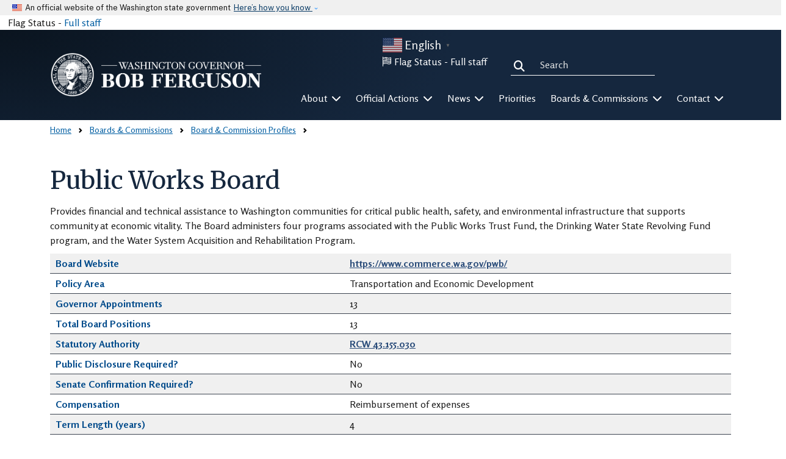

--- FILE ---
content_type: text/html; charset=UTF-8
request_url: https://governor.wa.gov/boards-commissions/board-commission-profiles/Public%20Works%20Board
body_size: 16578
content:
<!DOCTYPE html>
<html lang="en" dir="ltr">
  <head>
    <meta charset="utf-8" />
<script async src="https://www.googletagmanager.com/gtag/js?id=G-C2D9916D6P"></script>
<script>window.dataLayer = window.dataLayer || [];function gtag(){dataLayer.push(arguments)};gtag("js", new Date());gtag("set", "developer_id.dMDhkMT", true);gtag("config", "G-C2D9916D6P", {"groups":"default","page_placeholder":"PLACEHOLDER_page_location"});</script>
<meta name="Generator" content="Drupal 10 (https://www.drupal.org)" />
<meta name="MobileOptimized" content="width" />
<meta name="HandheldFriendly" content="true" />
<meta name="viewport" content="width=device-width, initial-scale=1, shrink-to-fit=no" />
<meta http-equiv="x-ua-compatible" content="ie=edge" />
<link rel="icon" href="/sites/default/files/favicon_0.ico" type="image/vnd.microsoft.icon" />

    <title>Governor Bob Ferguson | Washington State</title>
    <link rel="stylesheet" media="all" href="/core/modules/system/css/components/align.module.css?t8i9p8" />
<link rel="stylesheet" media="all" href="/core/modules/system/css/components/fieldgroup.module.css?t8i9p8" />
<link rel="stylesheet" media="all" href="/core/modules/system/css/components/container-inline.module.css?t8i9p8" />
<link rel="stylesheet" media="all" href="/core/modules/system/css/components/clearfix.module.css?t8i9p8" />
<link rel="stylesheet" media="all" href="/core/modules/system/css/components/details.module.css?t8i9p8" />
<link rel="stylesheet" media="all" href="/core/modules/system/css/components/hidden.module.css?t8i9p8" />
<link rel="stylesheet" media="all" href="/core/modules/system/css/components/item-list.module.css?t8i9p8" />
<link rel="stylesheet" media="all" href="/core/modules/system/css/components/js.module.css?t8i9p8" />
<link rel="stylesheet" media="all" href="/core/modules/system/css/components/nowrap.module.css?t8i9p8" />
<link rel="stylesheet" media="all" href="/core/modules/system/css/components/position-container.module.css?t8i9p8" />
<link rel="stylesheet" media="all" href="/core/modules/system/css/components/reset-appearance.module.css?t8i9p8" />
<link rel="stylesheet" media="all" href="/core/modules/system/css/components/resize.module.css?t8i9p8" />
<link rel="stylesheet" media="all" href="/core/modules/system/css/components/system-status-counter.css?t8i9p8" />
<link rel="stylesheet" media="all" href="/core/modules/system/css/components/system-status-report-counters.css?t8i9p8" />
<link rel="stylesheet" media="all" href="/core/modules/system/css/components/system-status-report-general-info.css?t8i9p8" />
<link rel="stylesheet" media="all" href="/core/modules/system/css/components/tablesort.module.css?t8i9p8" />
<link rel="stylesheet" media="all" href="/core/modules/views/css/views.module.css?t8i9p8" />
<link rel="stylesheet" media="all" href="/modules/contrib/ckeditor_accordion/css/accordion.frontend.css?t8i9p8" />
<link rel="stylesheet" media="all" href="/modules/contrib/db_custom_tools/css/styles.css?t8i9p8" />
<link rel="stylesheet" media="all" href="/libraries/fontawesome/css/all.min.css?t8i9p8" />
<link rel="stylesheet" media="all" href="/libraries/fontawesome/css/v4-shims.min.css?t8i9p8" />
<link rel="stylesheet" media="all" href="/sites/default/files/css/responsive_menu_breakpoint.css?t8i9p8" />
<link rel="stylesheet" media="all" href="/libraries/mmenu/dist/mmenu.css?t8i9p8" />
<link rel="stylesheet" media="all" href="/modules/contrib/responsive_menu/css/responsive_menu.css?t8i9p8" />
<link rel="stylesheet" media="all" href="/themes/bootstrap_barrio/css/components/variables.css?t8i9p8" />
<link rel="stylesheet" media="all" href="/themes/bootstrap_barrio/css/components/user.css?t8i9p8" />
<link rel="stylesheet" media="all" href="/themes/bootstrap_barrio/css/components/progress.css?t8i9p8" />
<link rel="stylesheet" media="all" href="/themes/bootstrap_barrio/css/components/breadcrumb.css?t8i9p8" />
<link rel="stylesheet" media="all" href="/themes/bootstrap_barrio/css/components/form.css?t8i9p8" />
<link rel="stylesheet" media="all" href="/themes/bootstrap_barrio/css/components/affix.css?t8i9p8" />
<link rel="stylesheet" media="all" href="/themes/bootstrap_barrio/css/components/book.css?t8i9p8" />
<link rel="stylesheet" media="all" href="/themes/bootstrap_barrio/css/components/contextual.css?t8i9p8" />
<link rel="stylesheet" media="all" href="/themes/bootstrap_barrio/css/components/feed-icon.css?t8i9p8" />
<link rel="stylesheet" media="all" href="/themes/bootstrap_barrio/css/components/field.css?t8i9p8" />
<link rel="stylesheet" media="all" href="/themes/bootstrap_barrio/css/components/header.css?t8i9p8" />
<link rel="stylesheet" media="all" href="/themes/bootstrap_barrio/css/components/help.css?t8i9p8" />
<link rel="stylesheet" media="all" href="/themes/bootstrap_barrio/css/components/icons.css?t8i9p8" />
<link rel="stylesheet" media="all" href="/themes/bootstrap_barrio/css/components/image-button.css?t8i9p8" />
<link rel="stylesheet" media="all" href="/themes/bootstrap_barrio/css/components/item-list.css?t8i9p8" />
<link rel="stylesheet" media="all" href="/themes/bootstrap_barrio/css/components/list-group.css?t8i9p8" />
<link rel="stylesheet" media="all" href="/themes/bootstrap_barrio/css/components/media.css?t8i9p8" />
<link rel="stylesheet" media="all" href="/themes/bootstrap_barrio/css/components/page.css?t8i9p8" />
<link rel="stylesheet" media="all" href="/themes/bootstrap_barrio/css/components/search-form.css?t8i9p8" />
<link rel="stylesheet" media="all" href="/themes/bootstrap_barrio/css/components/shortcut.css?t8i9p8" />
<link rel="stylesheet" media="all" href="/themes/bootstrap_barrio/css/components/sidebar.css?t8i9p8" />
<link rel="stylesheet" media="all" href="/themes/bootstrap_barrio/css/components/site-footer.css?t8i9p8" />
<link rel="stylesheet" media="all" href="/themes/bootstrap_barrio/css/components/skip-link.css?t8i9p8" />
<link rel="stylesheet" media="all" href="/themes/bootstrap_barrio/css/components/table.css?t8i9p8" />
<link rel="stylesheet" media="all" href="/themes/bootstrap_barrio/css/components/tabledrag.css?t8i9p8" />
<link rel="stylesheet" media="all" href="/themes/bootstrap_barrio/css/components/tableselect.css?t8i9p8" />
<link rel="stylesheet" media="all" href="/themes/bootstrap_barrio/css/components/tablesort-indicator.css?t8i9p8" />
<link rel="stylesheet" media="all" href="/themes/bootstrap_barrio/css/components/ui.widget.css?t8i9p8" />
<link rel="stylesheet" media="all" href="/themes/bootstrap_barrio/css/components/tabs.css?t8i9p8" />
<link rel="stylesheet" media="all" href="/themes/bootstrap_barrio/css/components/toolbar.css?t8i9p8" />
<link rel="stylesheet" media="all" href="/themes/bootstrap_barrio/css/components/vertical-tabs.css?t8i9p8" />
<link rel="stylesheet" media="all" href="/themes/bootstrap_barrio/css/components/views.css?t8i9p8" />
<link rel="stylesheet" media="all" href="/themes/bootstrap_barrio/css/components/webform.css?t8i9p8" />
<link rel="stylesheet" media="all" href="/themes/bootstrap_barrio/css/components/ui-dialog.css?t8i9p8" />
<link rel="stylesheet" media="all" href="//cdn.jsdelivr.net/npm/bootstrap@5.2.0/dist/css/bootstrap.min.css" />
<link rel="stylesheet" media="all" href="/themes/bootstrap_barrio/subtheme/css/style.css?t8i9p8" />
<link rel="stylesheet" media="all" href="/themes/bootstrap_barrio/subtheme/css/colors.css?t8i9p8" />
<link rel="stylesheet" media="all" href="/themes/drupalbase_barrio/assets/css/bs-variables.css?t8i9p8" />
<link rel="stylesheet" media="all" href="/themes/drupalbase_barrio/assets/css/alert.css?t8i9p8" />
<link rel="stylesheet" media="all" href="/themes/drupalbase_barrio/assets/css/components.css?t8i9p8" />
<link rel="stylesheet" media="all" href="/themes/drupalbase_barrio/assets/css/navigation.css?t8i9p8" />
<link rel="stylesheet" media="all" href="/themes/drupalbase_barrio/assets/css/slideshow.css?t8i9p8" />
<link rel="stylesheet" media="all" href="/themes/drupalbase_barrio/assets/css/style.css?t8i9p8" />
<link rel="stylesheet" media="print" href="/themes/drupalbase_barrio/assets/css/print.css?t8i9p8" />
<link rel="stylesheet" media="all" href="https://fonts.googleapis.com/css?family=Open+Sans&amp;display=swap" />
<link rel="stylesheet" media="print" href="/themes/bootstrap_barrio/css/print.css?t8i9p8" />
<link rel="stylesheet" media="all" href="/themes/drupalbase_uswds/assets/css/usptostrap.css?t8i9p8" />
<link rel="stylesheet" media="all" href="/themes/drupalbase_uswds/assets/css/uswds-combobox.css?t8i9p8" />
<link rel="stylesheet" media="all" href="/themes/drupalbase_uswds/assets/css/uswds-datepicker.css?t8i9p8" />
<link rel="stylesheet" media="all" href="/themes/drupalbase_uswds/assets/css/uswds-overrides.css?t8i9p8" />
<link rel="stylesheet" media="all" href="/themes/drupalbase_uswds/assets/css/uswds-step-indicator.css?t8i9p8" />
<link rel="stylesheet" media="all" href="https://fonts.googleapis.com/css2?family=Montserrat:wght@300;400;700&amp;family=Public+Sans:wght@300;400;700&amp;display=swap" />
<link rel="stylesheet" media="all" href="https://fonts.googleapis.com/icon?family=Material+Icons" />
<link rel="stylesheet" media="all" href="/themes/drupalbase_custom/assets/styles/global.css?t8i9p8" />
<link rel="stylesheet" media="all" href="/themes/drupalbase_custom/assets/styles/colors.css?t8i9p8" />
<link rel="stylesheet" media="all" href="/themes/drupalbase_custom/assets/styles/alert.css?t8i9p8" />
<link rel="stylesheet" media="all" href="/themes/drupalbase_custom/assets/styles/components.css?t8i9p8" />
<link rel="stylesheet" media="all" href="/themes/drupalbase_custom/assets/styles/table.css?t8i9p8" />
<link rel="stylesheet" media="all" href="/themes/drupalbase_custom/assets/styles/navigation.css?t8i9p8" />
<link rel="stylesheet" media="all" href="/themes/drupalbase_custom/assets/styles/print.css?t8i9p8" />
<link rel="stylesheet" media="all" href="/themes/drupalbase_custom/assets/styles/style.css?t8i9p8" />
<link rel="stylesheet" media="all" href="https://fonts.googleapis.com/css2?family=Merriweather:ital,wght@0,300;0,400;0,700;0,900;1,300;1,400;1,700;1,900&amp;display=swap" />
<link rel="stylesheet" media="all" href="https://fonts.googleapis.com/css2?family=Rosario:ital,wght@0,300..700;1,300..700&amp;display=swap" />
<link rel="stylesheet" media="all" href="https://fonts.googleapis.com/css2?family=Open+Sans:ital,wght@0,300;0,400;0,600;0,700;0,800;1,300;1,400;1,600;1,700;1,800&amp;display=swap" />

    
  </head>
  <body class="layout-no-sidebars page-view-boards-and-commissions page-node- path-boards-commissions">
    
      <div class="dialog-off-canvas-main-canvas" data-off-canvas-main-canvas>
    
<div id="page-wrapper">
  <div id="page">

  


      <header id="header" aria-label="Site header">
    <a id="top"></a>
    <a href="#main-content" class="visually-hidden focusable skip-link">
      Skip to main content
    </a>
    
    <section class="banner banner-light" aria-label="Official government website">
    <div class="accordion">
      
      <div class="d-inline-block">
        <div class="banner-inner align-itens-center">
          <img class="banner-header-flag me-2" src="/themes/drupalbase_uswds/assets/img/us_flag_small.png" alt="U.S. flag" />

          <p class="banner-header-text">An official website of the Washington state government</p>

          <button class="accordion-button collapsed" type="button" data-bs-toggle="collapse" data-bs-target="#gov-banner-demo" aria-expanded="false" aria-controls="gov-banner-demo" tabindex="0">
            Here’s how you know
          </button>
        </div>
      </div>
      <div class="banner-content collapse" id="gov-banner-demo">
        <div class="row no-gutters-sm">
          <div class="col-md-6 d-flex justify-content-start">
            <img class="banner-icon align-self-start" src="/themes/drupalbase_uswds/assets/img/icon-dot-gov.svg" role="img" alt="Dot gov" />
            <div class="media-body">
              <p>
                <strong>The .gov means it’s official.</strong>
                <br />
                A .gov website belongs to an official government organization in the United States.
              </p>
            </div>
          </div>
          <div class="col-md-6 d-flex justify-content-start">
            <img class="banner-icon align-self-start" src="/themes/drupalbase_uswds/assets/img/icon-https.svg" role="img" alt="Https" />
            <div class="media-body">
              <p>
                <strong>The site is secure.</strong>
                <br />
                The <strong>https://</strong> ensures that you are connecting to the official website and that any information you provide is encrypted and
                transmitted securely.
              </p>
            </div>
          </div>
        </div>
      </div>
    </div>
  </section>                        <div class="alert-wrapper">
              <section class="row region region-alert">
    <div class="views-element-container col col-lg-3 col-md-3 col-sm-12 block block-views block-views-blockflag-status-front-flag-status-block" id="block-views-block-flag-status-front-flag-status-block">
  
    
      <div class="content">
      <div region="alert"><div class="view view-flag-status view-id-flag_status view-display-id-front_flag_status_block js-view-dom-id-15a1d6c66c859e424d70f2ce958823691bdef02ccf13d05dd771e703d50d922c">
  
    
  
    
        <div class="view-empty">
      <div class="front-flag-full">Flag Status - <a data-entity-substitution="canonical" data-entity-type="node" data-entity-uuid="991bbb8f-127c-4e26-bdf6-2395f7582980" href="/node/13270" title="Flag Display">Full staff</a></div>
    </div>
  
          </div>
</div>

    </div>
  </div>

  </section>

        </div>
            
            <div class="header-wrapper border-0 grad-blue text-white">
            <div class="container">
                <div class="row">
                    <div class="hlside col-6 col-lg-4 justify-content-lg-start d-flex align-items-center py-0 py-lg-3">
                                                      <section class="row region region-header-start">
      
    <a href="/" title="Home" rel="home" class="navbar-brand">
      <img src="/sites/default/files/Gov%20Web%20Seal%20White%20Logo.png" alt="Home" class="img-fluid d-inline-block align-top" />
      <img src="/sites/default/files/Gov Ferguson Web Logo Drk Blue.png" alt="Home" class="img-fluid d-inline-block align-top print-visible" />

      
          </a>
    
  </section>

                                            </div>
                    <div class="hrside col-6 col-lg-8 d-flex flex-column py-0 py-lg-3">
                                                    <button id="pmenu-toggle" class="d-lg-none" type="button" data-bs-toggle="collapse" data-bs-target="#mainnav" aria-controls="mainnav" aria-expanded="false" aria-label="Toggle navigation">
                                <span>MENU</span>
                            </button>
                            <div class="d-none d-lg-flex justify-content-end mb-4">
                                  <section class="row region region-header-end">
    <div id="block-drupalbase-custom-gtranslate" class="block block-gtranslate block-gtranslate-block">
  
    
      <div class="content">
      
<div class="gtranslate_wrapper"></div><script>window.gtranslateSettings = {"switcher_horizontal_position":"left","switcher_vertical_position":"bottom","horizontal_position":"inline","vertical_position":"inline","float_switcher_open_direction":"top","switcher_open_direction":"bottom","default_language":"en","native_language_names":1,"detect_browser_language":0,"add_new_line":1,"select_language_label":"Select Language","flag_size":32,"flag_style":"2d","globe_size":60,"alt_flags":{"en":"usa"},"wrapper_selector":".gtranslate_wrapper","url_structure":"none","custom_domains":null,"languages":["en","ar","bg","zh-CN","zh-TW","hr","cs","da","nl","fi","fr","de","el","hi","it","ja","ko","no","pl","pt","ro","ru","es","sv","ca","tl","iw","id","lv","lt","sr","sk","sl","uk","vi","sq","et","gl","hu","mt","th","tr","fa","af","ms","sw","ga","cy","be","is","mk","yi","hy","az","eu","ka","ht","ur","bn","bs","ceb","eo","gu","ha","hmn","ig","jw","kn","km","lo","la","mi","mr","mn","ne","pa","so","ta","te","yo","zu","my","ny","kk","mg","ml","si","st","su","tg","uz","am","co","haw","ku","ky","lb","ps","sm","gd","sn","sd","fy","xh"],"custom_css":"body .text-white .gt_languages a.glink {\r\n  color: #005EA2\r\n}"};</script><script>(function(){var js = document.createElement('script');js.setAttribute('src', 'https://cdn.gtranslate.net/widgets/latest/popup.js');js.setAttribute('data-gt-orig-url', '/boards-commissions/board-commission-profiles/Public%20Works%20Board');js.setAttribute('data-gt-orig-domain', 'governor.wa.gov');document.body.appendChild(js);})();</script>
    </div>
  </div>
<div class="views-element-container col col-lg-3 col-md-3 col-sm-12 block block-views block-views-blockflag-status-front-flag-status-block" id="block-drupalbase-custom-views-block-flag-status-front">
  
    
      <div class="content">
      <div region="header_end"><div class="view view-flag-status view-id-flag_status view-display-id-front_flag_status_block js-view-dom-id-25ca5a97881bd420f49c8c7edae6b0992864ed52e2fb0a510f1dadf738fef37f">
  
    
  
    
        <div class="view-empty">
      <div class="front-flag-full">Flag Status - <a data-entity-substitution="canonical" data-entity-type="node" data-entity-uuid="991bbb8f-127c-4e26-bdf6-2395f7582980" href="/node/13270" title="Flag Display">Full staff</a></div>
    </div>
  
          </div>
</div>

    </div>
  </div>
<div class="search-api-page-block-form-search search-api-page-block-form search-form search-block-form container-inline col-3 col-md-3 col-sm-12 block block-search-api-page block-search-api-page-form-block" data-drupal-selector="search-api-page-block-form-search" id="block-drupalbase-custom-searchapipagesearchblockform-2">
  
    
      <div class="content">
      
<form region="header_end" action="/boards-commissions/board-commission-profiles/Public%20Works%20Board" method="post" id="search-api-page-block-form-search" accept-charset="UTF-8">
  




        
  <div class="js-form-item js-form-type-search form-type-search js-form-item-keys form-item-keys form-no-label mb-3">
          <label for="edit-keys" class="visually-hidden">Search</label>
                    <input title="Enter the terms you wish to search for." data-drupal-selector="edit-keys" type="search" id="edit-keys" name="keys" value="" size="15" maxlength="128" class="form-search form-control" placeholder="Search" />

                      </div>
<input autocomplete="off" data-drupal-selector="form-i5voqp26thpmipjqbbv43n07pdblf4clpaistzfii2w" type="hidden" name="form_build_id" value="form-I5VOQP26thPMipjqBbv43n07PdblF4cLpAIStzFiI2w" class="form-control" />
<input data-drupal-selector="edit-search-api-page-block-form-search" type="hidden" name="form_id" value="search_api_page_block_form_search" class="form-control" />
<div data-drupal-selector="edit-actions" class="form-actions js-form-wrapper form-wrapper mb-3" id="edit-actions"><button class="search-form__submit button js-form-submit form-submit btn btn-primary form-control" data-drupal-selector="edit-submit" type="submit" id="edit-submit" name="op" value="Search">Search</button>
</div>

</form>

    </div>
  </div>

  </section>

                            </div>
                                                            <div class="nav-outer-wrapper d-flex justify-content-end">
        <div class="navbar navbar-expand-xl navbar-default" id="navbar-main" id="navbar">
            <div class="navbar" id="navbar-top">

                <div class="navbar-header">
                      <section class="row region region-navigation">
    <nav role="navigation" aria-labelledby="block-drupalbase-custom-megamenu-menu" id="block-drupalbase-custom-megamenu">
              <h2  class="sr-only menu-heading" id="block-drupalbase-custom-megamenu-menu">
          Mega Menu
      </h2>

        

        
      <div id="primary-nav-bg"></div>
    <div id="primary-nav" class="navbar navbar-expand-lg navbar-light p-0">

      <div class="collapse navbar-collapse p-3 p-lg-0" id="mainnav">
        <button id="pnav-close" class="d-lg-none float-end"><i class="fa-solid fa-xmark"></i><span class="sr-only">close menu</span></button>
        <div class="mcopy-gtranslate mb-3"></div>
        <div class="mcopy-search mb-3"></div>
        <ul region="navigation" class="clearfix navbar-nav flex-wrap w-100">
                      
            <li class="mb-0 flex-fill dropdown first">
                              <button  class="mb-0 flex-fill dropdown first nav-link dropdown-toggle p-3 nav-link text-center w-100" href="#" id="navbarDropdown" role="button" data-bs-toggle="dropdown" aria-expanded="false" id="nav-about">
                  About <i class="fa-solid fa-chevron-down ms-1"></i>
                </button>

                                
                                                                                                                                                                                                                                                              
                <ul class="dropdown-menu" style="width:250px;" aria-labelledby="nav-about">
                                        
                    
                    
                    

                  <ul class="mega-menu" style="columns:1 auto;">

                    
                      <li  class="d-flex flex-column pb-1 pb-lg-0 align-items-top">
                                                
                          <a href="/about/office-governor" class="dropdown-item fw-bold" aria-current="" data-drupal-link-system-path="node/6434">The Office of the Governor</a>

                                                        <ul class="list-unstyled">

                                                                                              <li class="fw-normal">
                                    <a href="/about/office-governor/about-governor-ferguson" data-drupal-link-system-path="node/72633">About Governor Ferguson</a>
                                </li>
                                                                                              <li class="fw-normal">
                                    <a href="/about/office-governor/about-first-lady-colleen-ferguson" data-drupal-link-system-path="node/77283">About First Lady Colleen Ferguson</a>
                                </li>
                                                                                              <li class="fw-normal">
                                    <a href="/office-governor/executive-cabinet" data-drupal-link-system-path="node/13275">Executive Cabinet</a>
                                </li>
                                                                                              <li class="fw-normal">
                                    <a href="/about/office-governor/executive-leadership-team" data-drupal-link-system-path="node/13758">Executive Leadership Team</a>
                                </li>
                                                                                              <li class="fw-normal">
                                    <a href="/about/office-governor/job-openings" data-drupal-link-system-path="node/13245">Job Openings</a>
                                </li>
                                                                                              <li class="fw-normal">
                                    <a href="/about/office-governor/office-international-relations" data-drupal-link-system-path="node/13217">Office of International Relations</a>
                                </li>
                                                                                              <li class="fw-normal">
                                    <a href="/about/office-governor/policy-advisors" data-drupal-link-system-path="node/13895">Policy Advisors</a>
                                </li>
                                                                                              <li class="fw-normal">
                                    <a href="/about/office-governor/regional-outreach-representatives" data-drupal-link-system-path="node/13897">Regional Outreach Representatives</a>
                                </li>
                                                                                              <li class="fw-normal">
                                    <a href="/about/office-governor/washington-dc-office" data-drupal-link-system-path="node/13898">Washington, DC Office</a>
                                </li>
                                                            </ul>
                          
                      </li>

                      

                                                                                                


                                      </ul>
                                    <li class="more-link-container">

                      <div class="d-flex flex-column pb-1 pb-lg-0 align-items-center mb-4">
                        
                          <a href="/about/office-governor/about-governor-ferguson" class="dropdown-item fw-bold more-link" data-drupal-link-system-path="node/72633">More in About</a>



                      </div>


                  </li>
                                  </ul>
              
            </li>
                      
            <li class="mb-0 flex-fill dropdown">
                              <button  class="mb-0 flex-fill dropdown nav-link dropdown-toggle p-3 nav-link text-center w-100" href="#" id="navbarDropdown" role="button" data-bs-toggle="dropdown" aria-expanded="false" id="nav-official-actions">
                  Official Actions <i class="fa-solid fa-chevron-down ms-1"></i>
                </button>

                                
                                                                                                                                                                                                                                                                                                                                                                                                                                                                                            
                <ul class="dropdown-menu" style="width:250px;" aria-labelledby="nav-official-actions">
                                        
                    
                    
                    

                  <ul class="mega-menu" style="columns:1 auto;">

                    
                      <li  class="d-flex flex-column pb-1 pb-lg-0 align-items-top">
                                                
                          <a href="/official-actions/bill-actions" class="dropdown-item fw-bold" aria-current="" data-drupal-link-system-path="node/6433">Bill Action</a>

                          
                      </li>

                      

                      


                    
                      <li  class="d-flex flex-column pb-1 pb-lg-0 align-items-top">
                                                
                          <a href="/office-governor/office/official-actions/directives" class="dropdown-item fw-bold" aria-current="" data-drupal-link-system-path="node/6574">Directives</a>

                          
                      </li>

                      

                      


                    
                      <li  class="d-flex flex-column pb-1 pb-lg-0 align-items-top">
                                                
                          <a href="/office-governor/office/official-actions/executive-orders" class="dropdown-item fw-bold" aria-current="" data-drupal-link-system-path="node/7621">Executive Orders</a>

                          
                      </li>

                      

                                                                                                


                    
                      <li  class="d-flex flex-column pb-1 pb-lg-0 align-items-top">
                                                
                          <a href="/official-actions/flag-lowering" class="dropdown-item fw-bold" aria-current="" data-drupal-link-system-path="node/13270">Flag Lowering</a>

                          
                      </li>

                      

                      


                    
                      <li  class="d-flex flex-column pb-1 pb-lg-0 align-items-top">
                                                
                          <a href="/official-actions/judicial-appointments" class="dropdown-item fw-bold" aria-current="" data-drupal-link-system-path="node/13037">Judicial Appointments</a>

                          
                      </li>

                      

                      


                    
                      <li  class="d-flex flex-column pb-1 pb-lg-0 align-items-top">
                                                
                          <a href="/office-governor/office/official-actions/proclamations" class="dropdown-item fw-bold" aria-current="" data-drupal-link-system-path="node/9392">Proclamations</a>

                          
                      </li>

                      

                                                                                                


                                      </ul>
                                    <li class="more-link-container">

                      <div class="d-flex flex-column pb-1 pb-lg-0 align-items-center mb-4">
                        
                          <a href="/official-actions" class="dropdown-item fw-bold more-link" data-drupal-link-system-path="node/13271">More in Official Actions</a>



                      </div>


                  </li>
                                  </ul>
              
            </li>
                      
            <li class="mb-0 flex-fill dropdown">
                              <button  class="mb-0 flex-fill dropdown nav-link dropdown-toggle p-3 nav-link text-center w-100" href="#" id="navbarDropdown" role="button" data-bs-toggle="dropdown" aria-expanded="false" id="nav-news">
                  News <i class="fa-solid fa-chevron-down ms-1"></i>
                </button>

                                
                                                                                                                                                                                                                                                                                                                                                                                    
                <ul class="dropdown-menu" style="width:250px;" aria-labelledby="nav-news">
                                        
                    
                    
                    

                  <ul class="mega-menu" style="columns:1 auto;">

                    
                      <li  class="d-flex flex-column pb-1 pb-lg-0 align-items-top">
                                                
                          <a href="/news/news-releases" class="dropdown-item fw-bold" aria-current="" data-drupal-link-system-path="node/12328">News Releases</a>

                          
                      </li>

                      

                      


                    
                      <li  class="d-flex flex-column pb-1 pb-lg-0 align-items-top">
                                                
                          <a href="/news/photos-media" class="dropdown-item fw-bold" aria-current="" data-drupal-link-system-path="node/44013">Photos &amp; Media</a>

                          
                      </li>

                      

                      


                    
                      <li  class="d-flex flex-column pb-1 pb-lg-0 align-items-top">
                                                
                          <a href="/news/speeches" class="dropdown-item fw-bold" aria-current="" data-drupal-link-system-path="node/14121">Speeches</a>

                          
                      </li>

                      

                                                                                                


                    
                      <li  class="d-flex flex-column pb-1 pb-lg-0 align-items-top">
                                                
                          <a href="https://governor.wa.gov/news/governors-monthly-newsletter-0" class="dropdown-item fw-bold" aria-current="">Governor&#039;s Monthly Newsletter</a>

                          
                      </li>

                      

                      


                                      </ul>
                                    <li class="more-link-container">

                      <div class="d-flex flex-column pb-1 pb-lg-0 align-items-center mb-4">
                        
                          <a href="/news" class="dropdown-item fw-bold more-link" data-drupal-link-system-path="node/12327">More in News</a>



                      </div>


                  </li>
                                  </ul>
              
            </li>
                      
            <li class="mb-0 flex-fill">
                              <a  class="mb-0 flex-fill nav-link nosub p-3"  href="/priorities">
                  Priorities
                </a>
              
            </li>
                      
            <li class="mb-0 flex-fill dropdown">
                              <button  class="mb-0 flex-fill dropdown nav-link dropdown-toggle p-3 nav-link text-center w-100" href="#" id="navbarDropdown" role="button" data-bs-toggle="dropdown" aria-expanded="false" id="nav-boards--commissions">
                  Boards &amp; Commissions <i class="fa-solid fa-chevron-down ms-1"></i>
                </button>

                                
                                                                                                                                                                                                                                                                                                                                                        
                <ul class="dropdown-menu dropdown-menu-end" style="width:500px;" aria-labelledby="nav-boards--commissions">
                                        
                    
                    
                    

                  <ul class="mega-menu" style="columns:2 auto;">

                    
                      <li  class="d-flex flex-column pb-1 pb-lg-0 align-items-top">
                                                
                          <a href="/boards-and-commissions/boards-commissions" class="dropdown-item fw-bold" aria-current="" data-drupal-link-system-path="node/84">Boards &amp; Commissions</a>

                                                        <ul class="list-unstyled">

                                                                                              <li class="fw-normal">
                                    <a href="/boards-and-commissions/boards-commissions/board-commission-profiles" data-drupal-link-system-path="node/2586">Board &amp; Commission Profiles</a>
                                </li>
                                                                                              <li class="fw-normal">
                                    <a href="/boards-and-commissions/boards-commissions/current-and-upcoming-appointment-opportunities" data-drupal-link-system-path="node/13214">Current and Upcoming Appointment Opportunities</a>
                                </li>
                                                                                              <li class="fw-normal">
                                    <a href="/boards-and-commissions/boards-commissions/apply-serve" data-drupal-link-system-path="node/13244">Apply to Serve</a>
                                </li>
                                                                                              <li class="fw-normal">
                                    <a href="/boards-and-commissions/boards-commissions/submit-recommendation" data-drupal-link-system-path="node/13243">Submit a Recommendation</a>
                                </li>
                                                                                              <li class="fw-normal">
                                    <a href="/boards-commissions/board-commission-profiles/recent-appointments" data-drupal-link-system-path="node/2730">Recent Appointments</a>
                                </li>
                                                                                              <li class="fw-normal">
                                    <a href="/boards-and-commissions/boards-commissions/resources-appointees" data-drupal-link-system-path="node/13264">Resources for Appointees</a>
                                </li>
                                                            </ul>
                          
                      </li>

                      

                                                                                                


                    
                      <li  class="d-flex flex-column pb-1 pb-lg-0 align-items-top">
                                                
                          <a href="/boards-and-commissions/clemency-pardons-board" class="dropdown-item fw-bold" aria-current="" data-drupal-link-system-path="node/13269">Clemency &amp; Pardons Board</a>

                                                        <ul class="list-unstyled">

                                                                                              <li class="fw-normal">
                                    <a href="/boards-and-commissions/clemency-pardons-board/about-clemency-and-pardons-board" data-drupal-link-system-path="node/13268">About the Board</a>
                                </li>
                                                                                              <li class="fw-normal">
                                    <a href="/boards-and-commissions/clemency-pardons-board/submit-petition" data-drupal-link-system-path="node/13267">Submit a Petition</a>
                                </li>
                                                                                              <li class="fw-normal">
                                    <a href="/boards-and-commissions/clemency-pardons-board/hearing-dates-and-outcomes" data-drupal-link-system-path="node/13266">Hearing Dates and Outcomes</a>
                                </li>
                                                                                              <li class="fw-normal">
                                    <a href="/boards-and-commissions/clemency-pardons-board/frequently-asked-questions-about-clemency-and-pardons-board" data-drupal-link-system-path="node/13265">Frequently Asked Questions</a>
                                </li>
                                                                                              <li class="fw-normal">
                                    <a href="/boards-commissions/clemency-pardons-board/marijuana-justice-initiative" data-drupal-link-system-path="node/13190">Marijuana Justice Initiative</a>
                                </li>
                                                            </ul>
                          
                      </li>

                      

                                                                                                


                                      </ul>
                                    <li class="more-link-container">

                      <div class="d-flex flex-column pb-1 pb-lg-0 align-items-center mb-4">
                        
                          <a href="/boards-and-commissions" class="dropdown-item fw-bold more-link" data-drupal-link-system-path="node/72645">More in Boards &amp; Commissions</a>



                      </div>


                  </li>
                                  </ul>
              
            </li>
                      
            <li class="mb-0 flex-fill dropdown last">
                              <button  class="mb-0 flex-fill dropdown last nav-link dropdown-toggle p-3 nav-link text-center w-100" href="#" id="navbarDropdown" role="button" data-bs-toggle="dropdown" aria-expanded="false" id="nav-contact">
                  Contact <i class="fa-solid fa-chevron-down ms-1"></i>
                </button>

                                
                                                                                                                                                                                                                                                                                                                                                        
                <ul class="dropdown-menu dropdown-menu-end" style="width:500px;" aria-labelledby="nav-contact">
                                        
                    
                    
                    

                  <ul class="mega-menu" style="columns:2 auto;">

                    
                      <li  class="d-flex flex-column pb-1 pb-lg-0 align-items-top">
                                                
                          <a href="/contacting-governor/contacting-governors-office" class="dropdown-item fw-bold" aria-current="" data-drupal-link-system-path="node/13207">Contacting the Governor&#039;s Office</a>

                                                        <ul class="list-unstyled">

                                                                                              <li class="fw-normal">
                                    <a href="/contacting-governor/contacting-governors-office/request-help-state-services" data-drupal-link-system-path="node/72647">Request help with state services</a>
                                </li>
                                                                                              <li class="fw-normal">
                                    <a href="/contacting-governor/contacting-governors-office/send-gov-ferguson-e-message" data-drupal-link-system-path="node/13198">Send Gov. Ferguson an e-message</a>
                                </li>
                                                                                              <li class="fw-normal">
                                    <a href="https://public.govdelivery.com/accounts/WAGOV/subscriber/new">Sign up for updates &amp; news releases</a>
                                </li>
                                                            </ul>
                          
                      </li>

                      

                                                                                                


                    
                      <li  class="d-flex flex-column pb-1 pb-lg-0 align-items-top">
                                                
                          <a href="/contacting-governor/requests-invites" class="dropdown-item fw-bold" aria-current="" data-drupal-link-system-path="node/13258">Requests &amp; Invites</a>

                                                        <ul class="list-unstyled">

                                                                                              <li class="fw-normal">
                                    <a href="/contacting-governor/requests-invites/invite-gov-ferguson-event" data-drupal-link-system-path="node/13200">Invite Gov. Ferguson to an event</a>
                                </li>
                                                                                              <li class="fw-normal">
                                    <a href="/contacting-governor/requests-invites/request-meeting-governor" data-drupal-link-system-path="node/13199">Request a meeting with the Governor&#039;s Office</a>
                                </li>
                                                                                              <li class="fw-normal">
                                    <a href="/contacting-governor/requests-invites/make-public-records-request" data-drupal-link-system-path="node/13257">Make a public records request</a>
                                </li>
                                                                                              <li class="fw-normal">
                                    <a href="/contacting-governor/requests-invites/request-ceremonial-proclamation-greeting-or-letter" data-drupal-link-system-path="node/13256">Request a ceremonial proclamation, greeting or letter</a>
                                </li>
                                                            </ul>
                          
                      </li>

                      

                                                                                                


                                      </ul>
                                    <li class="more-link-container">

                      <div class="d-flex flex-column pb-1 pb-lg-0 align-items-center mb-4">
                        
                          <a href="/contacting-governor/contacting-governors-office" class="dropdown-item fw-bold more-link" data-drupal-link-system-path="node/13207">More in Contact</a>



                      </div>


                  </li>
                                  </ul>
              
            </li>
          
        </ul>
        <div class="mcopy-nav"></div>
      </div>

    </div>
  




  </nav>
  </section>

                </div>
                
            </div>
        </div>
    </div>
                    </div>
                </div>
            </div>
        </div>
    
</header>
  
    <main id="main-wrapper" style="overflow-x: clip">
      <div class="layout-main-wrapper clearfix">

                                              <section class="row region region-content-top">
    <div id="block-drupalbase-custom-breadcrumbs" class="block block-system block-system-breadcrumb-block container-fluid py-2">
    <div class="container">
        
                
                    <div class="content">
            


  <nav style="--bs-breadcrumb-divider: url(&#34;data:image/svg+xml,%3Csvg xmlns='http://www.w3.org/2000/svg' width='8' height='8'%3E%3Cpath d='M2.5 0L1 1.5 3.5 4 1 6.5 2.5 8l4-4-4-4z' fill='currentColor'/%3E%3C/svg%3E&#34;);" aria-label="breadcrumb menu">
    <ol class="breadcrumb">
                  <li class="breadcrumb-item">
          <a href="/">Home</a>
        </li>
                        <li class="breadcrumb-item">
          <a href="/boards-and-commissions/boards-commissions">Boards &amp; Commissions</a>
        </li>
                        <li class="breadcrumb-item">
          <a href="/boards-and-commissions/boards-commissions/board-commission-profiles">Board &amp; Commission Profiles</a>
        </li>
                        <li class="breadcrumb-item active" aria-current="page">
          
        </li>
              </ol>
  </nav>


            </div>
            </div>
</div>

  </section>

                              
                  <div id="main" class="container my-5">
            <div class="row row-offcanvas row-offcanvas-left clearfix">
                                            <div class="main-content col" id="content">
                  <a id="main-content" tabindex="-1"></a>
                    <section class="row region region-content">
    <div id="block-drupalbase-custom-page-title" class="block block-core block-page-title-block">
  
    
      <div class="content">
      
  <h1 class="title"></h1>


    </div>
  </div>
<div data-drupal-messages-fallback class="hidden"></div>
<div id="block-drupalbase-custom-content" class="block block-system block-system-main-block">
  
    
      <div class="content">
      <div class="views-element-container"><div class="view view-boards-and-commissions view-id-boards_and_commissions view-display-id-page_1 js-view-dom-id-091278b983f48a3f8cf6ea567dcde1be56f5900150d5ae9249e6b5025c4e98ba">
  
    
  
    
        <div class="view-content row">
          <div class="views-row">
    <span class="views-field views-field-field-board-title"><h1 class="field-content">Public Works Board</h1></span><div class="views-field views-field-field-board-description"><div class="field-content">Provides financial and technical assistance to Washington communities for critical public health, safety, and environmental infrastructure that supports community at economic vitality. The Board administers four programs associated with the Public Works Trust Fund, the Drinking Water State Revolving Fund program, and the Water System Acquisition and Rehabilitation Program.</div></div><div class="views-field views-field-nothing"><span class="field-content"><table id="bc_profile_table">
<tr><th>Board Website</th><td><a href="https://www.commerce.wa.gov/pwb/">https://www.commerce.wa.gov/pwb/</a></td></tr>
<tr><th>Policy Area</th><td>Transportation and Economic Development</td></tr>
<tr><th>Governor Appointments</th><td>13</td></tr>
<tr><th>Total Board Positions</th><td>13</td></tr>
<tr><th>Statutory Authority</th><td><a href="https://apps.leg.wa.gov/RCW/default.aspx?cite=43.155.030">RCW 43.155.030</a></td></tr>
<tr><th>Public Disclosure Required?</th><td>No</td></tr>
<tr><th>Senate Confirmation Required?</th><td>No</td></tr>
<tr><th>Compensation</th><td>Reimbursement of expenses</td></tr>
<tr><th>Term Length (years)</th><td>4</td></tr>
<tr><th>Statutory Term Limits</th><td></td></tr>
</table></span></div><div class="views-field views-field-field-member-qualification"><div class="field-content"><div id="board-member-qualification">
<strong>Member Requirements:</strong> The board shall be composed of thirteen members appointed by the governor. Two elected officials and one public-works manager nominated by Assn. of Washington Cities; two elected officials and one public-works manager nominated by the Assn. of Counties; three nominated jointly by the Assn. of Water Districts, the Public Utilities Districts Assn., and the Assn. of Sewer Districts; four general public, including special expertise in fields such as public finance, architecture and civil engineering, and public works construction. Governor appoints chair from public member, whose term coincides with Governor.
</div></div></div>
  </div>

    </div>
  
            <div class="view-footer">
      <div class="view view-boards-and-commissions view-id-boards_and_commissions view-display-id-board_members_block js-view-dom-id-6d2bb2ebf64acc70140b94ba24dc1ae6c0fedf842309f009045c80fa0e3a48c6">
  
    
  
    
      <div class="view-header">
      <h3>Member List</h3>
<div><em>Public Works Board</em></div>
    </div>
        <div class="view-content row">
      

<table class="table table-bordered table-striped tablesaw cols-5">
        <thead>
      <tr>
                                                  <th id="view-field-position-number-table-column" class="views-field views-field-field-position-number" scope="col">Position Number</th>
                                                  <th id="view-views-conditional-field-table-column" class="views-field views-field-views-conditional-field" scope="col">Member Name</th>
                                                  <th id="view-field-term-begin-date-table-column" class="views-field views-field-field-term-begin-date" scope="col">Term Begin</th>
                                                  <th id="view-field-term-end-date-table-column" class="views-field views-field-field-term-end-date" scope="col">Term End</th>
                                                  <th id="view-field-position-requirements-table-column" class="views-field views-field-field-position-requirements" scope="col">Position Requirements</th>
              </tr>
    </thead>
    <tbody>
          <tr>
                                                                                        <td headers="view-field-position-number-table-column" class="views-field views-field-field-position-number">1          </td>
                                                                                        <td headers="view-views-conditional-field-table-column" class="views-field views-field-views-conditional-field"><strong>
                              Stern, Edward
                            </strong>          </td>
                                                                                        <td headers="view-field-term-begin-date-table-column" class="views-field views-field-field-term-begin-date">08/09/2023          </td>
                                                                                        <td headers="view-field-term-end-date-table-column" class="views-field views-field-field-term-end-date">06/29/2027          </td>
                                                                                        <td headers="view-field-position-requirements-table-column" class="views-field views-field-field-position-requirements">City Council Member - Association of Washington Cities Representative          </td>
              </tr>
          <tr>
                                                                                        <td headers="view-field-position-number-table-column" class="views-field views-field-field-position-number">2          </td>
                                                                                        <td headers="view-views-conditional-field-table-column" class="views-field views-field-views-conditional-field"><strong>
                              Harnois, Micki
                            </strong>          </td>
                                                                                        <td headers="view-field-term-begin-date-table-column" class="views-field views-field-field-term-begin-date">12/01/2025          </td>
                                                                                        <td headers="view-field-term-end-date-table-column" class="views-field views-field-field-term-end-date">06/29/2029          </td>
                                                                                        <td headers="view-field-position-requirements-table-column" class="views-field views-field-field-position-requirements">City Council Member - Association of Washington Cities Representative          </td>
              </tr>
          <tr>
                                                                                        <td headers="view-field-position-number-table-column" class="views-field views-field-field-position-number">3          </td>
                                                                                        <td headers="view-views-conditional-field-table-column" class="views-field views-field-views-conditional-field"><strong>
                              Schimek, Gary
                            </strong>          </td>
                                                                                        <td headers="view-field-term-begin-date-table-column" class="views-field views-field-field-term-begin-date">12/01/2025          </td>
                                                                                        <td headers="view-field-term-end-date-table-column" class="views-field views-field-field-term-end-date">06/29/2027          </td>
                                                                                        <td headers="view-field-position-requirements-table-column" class="views-field views-field-field-position-requirements">City Public Works Manager - Association of Washington Cities Representative          </td>
              </tr>
          <tr>
                                                                                        <td headers="view-field-position-number-table-column" class="views-field views-field-field-position-number">4          </td>
                                                                                        <td headers="view-views-conditional-field-table-column" class="views-field views-field-views-conditional-field"><strong>
                              Delvin, Jerome
                            </strong>          </td>
                                                                                        <td headers="view-field-term-begin-date-table-column" class="views-field views-field-field-term-begin-date">06/30/2020          </td>
                                                                                        <td headers="view-field-term-end-date-table-column" class="views-field views-field-field-term-end-date">06/29/2024          </td>
                                                                                        <td headers="view-field-position-requirements-table-column" class="views-field views-field-field-position-requirements">Washington state association of counties - Elected Official          </td>
              </tr>
          <tr>
                                                                                        <td headers="view-field-position-number-table-column" class="views-field views-field-field-position-number">5          </td>
                                                                                        <td headers="view-views-conditional-field-table-column" class="views-field views-field-views-conditional-field"><strong>
                              Trask, Sharon
                            </strong>          </td>
                                                                                        <td headers="view-field-term-begin-date-table-column" class="views-field views-field-field-term-begin-date">08/09/2023          </td>
                                                                                        <td headers="view-field-term-end-date-table-column" class="views-field views-field-field-term-end-date">06/29/2027          </td>
                                                                                        <td headers="view-field-position-requirements-table-column" class="views-field views-field-field-position-requirements">Washington state association of counties - Elected Official          </td>
              </tr>
          <tr>
                                                                                        <td headers="view-field-position-number-table-column" class="views-field views-field-field-position-number">6          </td>
                                                                                        <td headers="view-views-conditional-field-table-column" class="views-field views-field-views-conditional-field"><strong>
                              Zarecor, Matthew
                            </strong>          </td>
                                                                                        <td headers="view-field-term-begin-date-table-column" class="views-field views-field-field-term-begin-date">12/01/2025          </td>
                                                                                        <td headers="view-field-term-end-date-table-column" class="views-field views-field-field-term-end-date">06/29/2029          </td>
                                                                                        <td headers="view-field-position-requirements-table-column" class="views-field views-field-field-position-requirements">Washington state association of counties - Public Works Manager          </td>
              </tr>
          <tr>
                                                                                        <td headers="view-field-position-number-table-column" class="views-field views-field-field-position-number">7          </td>
                                                                                        <td headers="view-views-conditional-field-table-column" class="views-field views-field-views-conditional-field"><strong>
                              Clary, Justin
                            </strong>          </td>
                                                                                        <td headers="view-field-term-begin-date-table-column" class="views-field views-field-field-term-begin-date">12/21/2025          </td>
                                                                                        <td headers="view-field-term-end-date-table-column" class="views-field views-field-field-term-end-date">06/29/2029          </td>
                                                                                        <td headers="view-field-position-requirements-table-column" class="views-field views-field-field-position-requirements"><br />
Water &amp; Sewer District&#039;s Nominee - Public Works Manager<br />
          </td>
              </tr>
          <tr>
                                                                                        <td headers="view-field-position-number-table-column" class="views-field views-field-field-position-number">8          </td>
                                                                                        <td headers="view-views-conditional-field-table-column" class="views-field views-field-views-conditional-field"><strong>
                              Petso, Lora
                            </strong>          </td>
                                                                                        <td headers="view-field-term-begin-date-table-column" class="views-field views-field-field-term-begin-date">12/22/2025          </td>
                                                                                        <td headers="view-field-term-end-date-table-column" class="views-field views-field-field-term-end-date">06/29/2029          </td>
                                                                                        <td headers="view-field-position-requirements-table-column" class="views-field views-field-field-position-requirements"><br />
Water &amp; Sewer District Nominee - Elected Official<br />
          </td>
              </tr>
          <tr>
                                                                                        <td headers="view-field-position-number-table-column" class="views-field views-field-field-position-number">9          </td>
                                                                                        <td headers="view-views-conditional-field-table-column" class="views-field views-field-views-conditional-field"><strong>
                              Stevie, Matthew
                            </strong>          </td>
                                                                                        <td headers="view-field-term-begin-date-table-column" class="views-field views-field-field-term-begin-date">12/01/2025          </td>
                                                                                        <td headers="view-field-term-end-date-table-column" class="views-field views-field-field-term-end-date">06/29/2029          </td>
                                                                                        <td headers="view-field-position-requirements-table-column" class="views-field views-field-field-position-requirements"><br />
PUD District Nominee<br />
          </td>
              </tr>
          <tr>
                                                                                        <td headers="view-field-position-number-table-column" class="views-field views-field-field-position-number">10          </td>
                                                                                        <td headers="view-views-conditional-field-table-column" class="views-field views-field-views-conditional-field"><strong>
                              Bendickson, Calleen
                            </strong>          </td>
                                                                                        <td headers="view-field-term-begin-date-table-column" class="views-field views-field-field-term-begin-date">12/01/2025          </td>
                                                                                        <td headers="view-field-term-end-date-table-column" class="views-field views-field-field-term-end-date">06/29/2029          </td>
                                                                                        <td headers="view-field-position-requirements-table-column" class="views-field views-field-field-position-requirements"><br />
General Public<br />
          </td>
              </tr>
          <tr>
                                                                                        <td headers="view-field-position-number-table-column" class="views-field views-field-field-position-number">11          </td>
                                                                                        <td headers="view-views-conditional-field-table-column" class="views-field views-field-views-conditional-field"><strong>
                              Reynolds, Dean
                            </strong>          </td>
                                                                                        <td headers="view-field-term-begin-date-table-column" class="views-field views-field-field-term-begin-date">12/01/2025          </td>
                                                                                        <td headers="view-field-term-end-date-table-column" class="views-field views-field-field-term-end-date">06/29/2029          </td>
                                                                                        <td headers="view-field-position-requirements-table-column" class="views-field views-field-field-position-requirements"><br />
General Public          </td>
              </tr>
          <tr>
                                                                                        <td headers="view-field-position-number-table-column" class="views-field views-field-field-position-number">12          </td>
                                                                                        <td headers="view-views-conditional-field-table-column" class="views-field views-field-views-conditional-field"><strong>
                              Rowe, Gary
                            </strong>          </td>
                                                                                        <td headers="view-field-term-begin-date-table-column" class="views-field views-field-field-term-begin-date">08/09/2023          </td>
                                                                                        <td headers="view-field-term-end-date-table-column" class="views-field views-field-field-term-end-date">06/29/2027          </td>
                                                                                        <td headers="view-field-position-requirements-table-column" class="views-field views-field-field-position-requirements">General Public          </td>
              </tr>
          <tr>
                                                                                        <td headers="view-field-position-number-table-column" class="views-field views-field-field-position-number">13          </td>
                                                                                        <td headers="view-views-conditional-field-table-column" class="views-field views-field-views-conditional-field"><strong>
                              McGowan, Vincent
                            </strong>          </td>
                                                                                        <td headers="view-field-term-begin-date-table-column" class="views-field views-field-field-term-begin-date">12/07/2025          </td>
                                                                                        <td headers="view-field-term-end-date-table-column" class="views-field views-field-field-term-end-date">12/31/2074          </td>
                                                                                        <td headers="view-field-position-requirements-table-column" class="views-field views-field-field-position-requirements">General Public - Chair          </td>
              </tr>
      </tbody>
</table>


    </div>
  
            <div class="view-footer">
      <div class="apply-to-be-member"><a href="https://www.governor.wa.gov/boards-commissions/boards-commissions/apply-serve-board-or-commission">Apply</a>  to be a member of <em>Public Works Board</em></div>
    </div>
    </div>

    </div>
    </div>
</div>

    </div>
  </div>

  </section>

                </div>
              
            </div>
          </div>
              </div>

      
          </main>
    <footer class="site-footer" aria-label="Footer">
                <div class="wrapper-footer-top container-fluid base-lightest-bg text-black pt-3 py-lg-5">
        <div class="container footer-top clearfix">      
              <section class="row region region-footer">
    <div id="block-drupalbase-custom-footer2" class="col-lg-4 col-md-4 col-sm-6 col-xs-12 block-content-basic block block-block-content block-block-contentd6f7d4a7-99f3-475f-85ec-c1f97dcc99e4">
  
      <h2>Get Updates</h2>
    
      <div class="content">
      
            <div class="clearfix text-formatted field field--name-body field--type-text-with-summary field--label-hidden field__item"><ul>
	<li><a href="https://public.govdelivery.com/accounts/WAGOV/subscriber/new?topic_id=WAGOV_1">Email updates</a></li>
	<li><a href="https://bsky.app/profile/governorferguson.bsky.social">BlueSky</a></li>
	<li><a href="https://twitter.com/WaStateGov" target="_blank">Twitter</a></li>
	<li><a href="https://www.facebook.com/WaStateGov" target="_blank">Facebook</a></li>
	<li><a href="https://www.instagram.com/govferguson/">Instagram</a></li>
	<li><a href="https://medium.com/wagovernor" target="_blank">News on Medium</a></li>
	<li><a href="/rss/news.xml" title="Sign Up for RSS Feed">RSS news feed</a></li>
</ul></div>
      
    </div>
  </div>
<div id="block-drupalbase-custom-footer3" class="col-lg-4 col-md-4 col-sm-6 col-xs-12 block-content-basic block block-block-content block-block-contentb863acea-75cf-4d12-90c4-5c82a36558bb">
  
      <h2>Spotlight</h2>
    
      <div class="content">
      
            <div class="clearfix text-formatted field field--name-body field--type-text-with-summary field--label-hidden field__item"><ul>
	<li><a href="/node/13245">Job openings in the Governor's Office</a></li>
	<li><a href="https://your.wa.gov/">Your Washington: improving customer service</a></li>
	<li><a href="http://fiscal.wa.gov/">State budget</a></li>
	<li><a href="http://servewashington.wa.gov/">Volunteer in your community</a></li>
	<li><a href="https://www.sos.wa.gov/elections/voters/">Register to vote</a></li>
</ul></div>
      
    </div>
  </div>
<div id="block-drupalbase-custom-footer4" class="col-lg-4 col-md-4 col-sm-6 col-xs-12 block-content-basic block block-block-content block-block-content80cdc4af-54f5-4f24-9819-27bf6eaf6232">
  
      <h2>Resources</h2>
    
      <div class="content">
      
            <div class="clearfix text-formatted field field--name-body field--type-text-with-summary field--label-hidden field__item"><ul>
	<li><a data-entity-substitution="canonical" data-entity-type="node" data-entity-uuid="d803da61-d9c0-4838-9b09-ebb09ab34034" href="/privacy-notice" title="Privacy notice">Privacy notice</a></li>
	<li><a data-entity-substitution="canonical" data-entity-type="node" data-entity-uuid="483b9884-d9bf-4685-b5d8-bbcb5ad6cc96" href="/intended-use" title="Intended use">Intended use</a></li>
	<li><a data-entity-substitution="canonical" data-entity-type="node" data-entity-uuid="bff17775-0e29-4653-86ae-d1482ab91180" href="/wireless-terms-and-conditions" title="Wireless Terms and Conditions">Wireless Terms and Conditions</a></li>
	<li><a data-entity-substitution="canonical" data-entity-type="node" data-entity-uuid="3da85122-d07a-4af2-aa43-4d5a43666e08" href="/file-types-downloads" title="File types &amp; downloads">File types and downloads</a></li>
	<li><a href="/contact/webmaster">Contact Webmaster</a></li>
</ul></div>
      
    </div>
  </div>

  </section>

            <img src="/sites/default/files/Gov Ferguson Web Logo Drk Blue.png" alt="Governor's Logo" class="footer-image">
        </div>
        </div>
            </footer>    
  </div>
</div>

  </div>

    <div class="off-canvas-wrapper"><div id="off-canvas">
              <ul>
                    <li class="menu-item--f40ebb3b-222c-4509-9ca5-1047920f468f menu-name--main">
        <a href="/about" data-drupal-link-system-path="node/72632">About</a>
                                <ul>
                    <li class="menu-item--_f8cd894-77b0-411c-a320-2e7ffa605608 menu-name--main">
        <a href="/about/office-governor" data-drupal-link-system-path="node/6434">The Office of the Governor</a>
                                <ul>
                    <li class="menu-item--aaa7fe5e-21be-48dd-92bc-0e163e8e4762 menu-name--main">
        <a href="/about/office-governor/about-governor-ferguson" data-drupal-link-system-path="node/72633">About Governor Ferguson</a>
                                <ul>
                    <li class="menu-item--e1ef9ad7-4cd7-4c26-920a-85afeb527854 menu-name--main">
        <a href="/about/office-governor/about-governor-ferguson/introducing-governor-event" data-drupal-link-system-path="node/76681">Introducing the Governor at an Event</a>
              </li>
        </ul>
  
              </li>
                <li class="menu-item--_6a30d42-ca90-497a-923e-4a3e94162072 menu-name--main">
        <a href="/about/office-governor/about-first-lady-colleen-ferguson" data-drupal-link-system-path="node/77283">About First Lady Colleen Ferguson</a>
              </li>
                <li class="menu-item--aae21ca1-df22-4a6f-a545-fe4783c65db5 menu-name--main">
        <a href="/office-governor/executive-cabinet" data-drupal-link-system-path="node/13275">Executive Cabinet</a>
              </li>
                <li class="menu-item--bf21ecf0-46ba-4066-9a85-e4f1fabea888 menu-name--main">
        <a href="/about/office-governor/executive-leadership-team" data-drupal-link-system-path="node/13758">Executive Leadership Team</a>
              </li>
                <li class="menu-item--_cae7a12-beea-43be-a093-236c949759f1 menu-name--main">
        <a href="/about/office-governor/job-openings" data-drupal-link-system-path="node/13245">Job Openings</a>
              </li>
                <li class="menu-item--_75811bd-e46b-4d86-ab6b-ad5a305c355c menu-name--main">
        <a href="/about/office-governor/governors-distinguished-managers-association" data-drupal-link-system-path="node/13272">Governor&#039;s Distinguished Managers Association</a>
                                <ul>
                    <li class="menu-item--_97755b6-8476-436e-b3ec-ca70e39727ab menu-name--main">
        <a href="/about/office-governor/governors-distinguished-managers-association/history" data-drupal-link-system-path="node/13247">History</a>
              </li>
                <li class="menu-item--_f528537-3277-4990-a78a-09b0c724e4cf menu-name--main">
        <a href="/about/office-governor/governors-distinguished-managers-association/governors-outstanding-leadership-award" data-drupal-link-system-path="node/13248">Awards</a>
              </li>
        </ul>
  
              </li>
                <li class="menu-item--_6eacb8a-38f7-4559-8e51-0e2665e45f94 menu-name--main">
        <a href="/about/office-governor/governors-distinguished-managers-association/governors-outstanding-leadership-award" data-drupal-link-system-path="node/13248">Governor&#039;s Outstanding Leadership Award</a>
              </li>
                <li class="menu-item--afc9ae7d-12e1-409e-8eef-7c563fd773c6 menu-name--main">
        <a href="/about/office-governor/office-international-relations" data-drupal-link-system-path="node/13217">Office of International Relations</a>
              </li>
                <li class="menu-item--_9e20ce7-72ff-45a1-884f-17e5690cc86c menu-name--main">
        <a href="/about/office-governor/policy-advisors" data-drupal-link-system-path="node/13895">Policy Advisors</a>
              </li>
                <li class="menu-item--b0850635-73ba-465c-acde-04b4b1390917 menu-name--main">
        <a href="/about/office-governor/regional-outreach-representatives" data-drupal-link-system-path="node/13897">Regional Outreach Representatives</a>
              </li>
                <li class="menu-item--_ea4c44f-3ed8-4a72-89cc-bc6acca24b4d menu-name--main">
        <a href="/about/office-governor/washington-dc-office" data-drupal-link-system-path="node/13898">Washington, DC Office</a>
              </li>
        </ul>
  
              </li>
        </ul>
  
              </li>
                <li class="menu-item--_82c7a42-411b-4bc0-8971-1dbee63d402a menu-name--main">
        <a href="/official-actions" data-drupal-link-system-path="node/13271">Official Actions</a>
                                <ul>
                    <li class="menu-item--a443526f-54d8-420e-ad2f-2111822a549c menu-name--main">
        <a href="/official-actions/bill-actions" data-drupal-link-system-path="node/6433">Bill Actions</a>
              </li>
                <li class="menu-item--_9ddf28e-8e66-45fd-956f-18ac0b6d4eb2 menu-name--main">
        <a href="/office-governor/office/official-actions/directives" data-drupal-link-system-path="node/6574">Directives</a>
              </li>
                <li class="menu-item--e40d940e-3d74-46dc-8a6b-8e31b31e5fc6 menu-name--main">
        <a href="/office-governor/office/official-actions/executive-orders" data-drupal-link-system-path="node/7621">Executive Orders</a>
              </li>
                <li class="menu-item--_f5d27fc-b7fd-4990-809c-d3de11b9397b menu-name--main">
        <a href="/official-actions/flag-lowering" data-drupal-link-system-path="node/13270">Flag Lowering</a>
              </li>
                <li class="menu-item--_036dd4d-afa0-4a50-8899-7f1e03d6a711 menu-name--main">
        <a href="/official-actions/judicial-appointments" data-drupal-link-system-path="node/13037">Judicial Appointments</a>
              </li>
                <li class="menu-item--c896b6ab-8dfd-4e3a-b0ed-e21d96cf7c5b menu-name--main">
        <a href="/office-governor/office/official-actions/proclamations" data-drupal-link-system-path="node/9392">Proclamations</a>
              </li>
        </ul>
  
              </li>
                <li class="menu-item--_6e58d49-d02f-42aa-8782-73ff5d699670 menu-name--main">
        <a href="/news" data-drupal-link-system-path="node/12327">News</a>
                                <ul>
                    <li class="menu-item--_69b8a4c-18b6-43d5-8999-5bee5fdf054d menu-name--main">
        <a href="/news/news-releases" data-drupal-link-system-path="node/12328">News Releases</a>
              </li>
                <li class="menu-item--_c688a3f-f541-4954-8cbd-897421944375 menu-name--main">
        <a href="/news/photos-media" data-drupal-link-system-path="node/44013">Photos &amp; Media</a>
              </li>
                <li class="menu-item--da6a7754-e04b-4c8a-95d0-8ecfae99e3dc menu-name--main">
        <a href="/news/speeches" data-drupal-link-system-path="node/14121">Speeches</a>
              </li>
                <li class="menu-item--_273d7c7-3551-4167-a6e6-396bff1b1cc4 menu-name--main">
        <a href="/news/governors-monthly-newsletter-0" data-drupal-link-system-path="node/76834">Governor&#039;s Monthly News Letter</a>
              </li>
        </ul>
  
              </li>
                <li class="menu-item--_9ace631-097a-434d-bcaf-5e85dfc3880e menu-name--main">
        <a href="/priorities" data-drupal-link-system-path="node/72634">Priorities</a>
              </li>
                <li class="menu-item--_1791660-9798-4b5a-9e46-88e3b3530e57 menu-name--main">
        <a href="/boards-and-commissions" data-drupal-link-system-path="node/72645">Boards &amp; Commissions</a>
                                <ul>
                    <li class="menu-item--_dc70b7f-4eb4-4003-b26a-ee6e0122d9d5 menu-name--main">
        <a href="/boards-and-commissions/boards-commissions" data-drupal-link-system-path="node/84">Boards &amp; Commissions</a>
                                <ul>
                    <li class="menu-item--_4f1f3db-e652-4adc-9418-3b36fab14686 menu-name--main">
        <a href="/boards-and-commissions/boards-commissions/board-commission-profiles" data-drupal-link-system-path="node/2586">Board &amp; Commission Profiles</a>
              </li>
                <li class="menu-item--_d01308e-82a7-4232-bfcd-328655b3bcc4 menu-name--main">
        <a href="/boards-and-commissions/boards-commissions/current-and-upcoming-appointment-opportunities" data-drupal-link-system-path="node/13214">Current and Upcoming Appointment Opportunities</a>
              </li>
                <li class="menu-item--cbd15ebd-5ece-4193-9918-3fc00c3d8076 menu-name--main">
        <a href="/boards-and-commissions/boards-commissions/apply-serve" data-drupal-link-system-path="node/13244">Apply to Serve</a>
              </li>
                <li class="menu-item--_d6e75d3-59b2-49be-845c-75434d74a399 menu-name--main">
        <a href="/boards-and-commissions/boards-commissions/submit-recommendation" data-drupal-link-system-path="node/13243">Submit a Recommendation</a>
              </li>
                <li class="menu-item--_4d2298a-2a51-4504-8ecc-e18ea79609f8 menu-name--main">
        <a href="/boards-commissions/board-commission-profiles/recent-appointments" data-drupal-link-system-path="node/2730">Recent Appointments</a>
              </li>
                <li class="menu-item--_64fc33c-1788-4334-9007-703e6f6947b0 menu-name--main">
        <a href="/boards-and-commissions/boards-commissions/resources-appointees" data-drupal-link-system-path="node/13264">Resources for Appointees</a>
              </li>
        </ul>
  
              </li>
                <li class="menu-item--_a93a21f-2524-470b-ba1d-fe408bdedb9f menu-name--main">
        <a href="/boards-and-commissions/clemency-pardons-board" data-drupal-link-system-path="node/13269">Clemency &amp; Pardons Board</a>
                                <ul>
                    <li class="menu-item--ba81b6b5-f4d6-422c-b04e-cad2bede46c8 menu-name--main">
        <a href="/boards-and-commissions/clemency-pardons-board/about-clemency-and-pardons-board" data-drupal-link-system-path="node/13268">About the Board</a>
              </li>
                <li class="menu-item--_e99a0d5-b179-4d2f-be24-897053f446a0 menu-name--main">
        <a href="/boards-and-commissions/clemency-pardons-board/frequently-asked-questions-about-clemency-and-pardons-board" data-drupal-link-system-path="node/13265">Frequently Asked Questions</a>
              </li>
                <li class="menu-item--_8591127-b402-41d8-b35d-eb29ed17741f menu-name--main">
        <a href="/boards-and-commissions/clemency-pardons-board/hearing-dates-and-outcomes" data-drupal-link-system-path="node/13266">Hearing Dates and Outcomes</a>
              </li>
                <li class="menu-item--c29a7a7e-c3e7-4e3c-b512-ac3851ed8119 menu-name--main">
        <a href="/boards-commissions/clemency-pardons-board/marijuana-justice-initiative" data-drupal-link-system-path="node/13190">Marijuana Justice Initiative</a>
              </li>
                <li class="menu-item--_b1ba243-62f8-44a3-a0dd-8ad736103a18 menu-name--main">
        <a href="/boards-and-commissions/clemency-pardons-board/submit-petition" data-drupal-link-system-path="node/13267">Submit a petition</a>
              </li>
        </ul>
  
              </li>
        </ul>
  
              </li>
                <li class="menu-item--c6cf8fd4-f9cd-44a5-b0ad-e6165d277ea1 menu-name--main">
        <a href="/contacting-governor" data-drupal-link-system-path="node/13273">Contact</a>
                                <ul>
                    <li class="menu-item--_1b57572-3c44-42f0-9de5-ca4bcbe90b66 menu-name--main">
        <a href="/contacting-governor/contacting-governors-office" data-drupal-link-system-path="node/13207">Contacting the Governor&#039;s Office</a>
                                <ul>
                    <li class="menu-item--d42e3b9d-1865-4088-8e74-208abc01c8ae menu-name--main">
        <a href="/contacting-governor/contacting-governors-office/request-help-state-services" data-drupal-link-system-path="node/72647">Request help with state services</a>
              </li>
                <li class="menu-item--b42a1307-37a6-40b3-bf41-2dcaaa15fe98 menu-name--main">
        <a href="/contacting-governor/contacting-governors-office/send-gov-ferguson-e-message" data-drupal-link-system-path="node/13198">Send Gov. Ferguson an e-message</a>
              </li>
        </ul>
  
              </li>
                <li class="menu-item--_e70c03c-1e03-4f0f-ad5a-2263b103c3a3 menu-name--main">
        <a href="/contacting-governor/requests-invites" data-drupal-link-system-path="node/13258">Requests &amp; Invites</a>
                                <ul>
                    <li class="menu-item--b55db859-e5bc-45e7-9417-05de0ecc13bb menu-name--main">
        <a href="/contacting-governor/requests-invites/invite-gov-ferguson-event" data-drupal-link-system-path="node/13200">Invite Gov. Ferguson to an Event</a>
              </li>
                <li class="menu-item--c98530db-fd15-4ed7-913a-1d6d2aff10e8 menu-name--main">
        <a href="/contacting-governor/requests-invites/request-meeting-governor" data-drupal-link-system-path="node/13199">Request a meeting with the Governor&#039;s Office</a>
              </li>
                <li class="menu-item--_c27e1df-12e1-4026-8306-d0232794d237 menu-name--main">
        <a href="/contacting-governor/requests-invites/make-public-records-request" data-drupal-link-system-path="node/13257">Make a public records request</a>
              </li>
                <li class="menu-item--_fe44d23-bdde-4374-9d53-bcda2a3a3e28 menu-name--main">
        <a href="/contacting-governor/requests-invites/request-ceremonial-proclamation-greeting-or-letter" data-drupal-link-system-path="node/13256">Request a ceremonial proclamation, greeting or letter</a>
              </li>
        </ul>
  
              </li>
        </ul>
  
              </li>
        </ul>
  

</div></div>
    <script type="application/json" data-drupal-selector="drupal-settings-json">{"path":{"baseUrl":"\/","pathPrefix":"","currentPath":"boards-commissions\/board-commission-profiles\/Public Works Board","currentPathIsAdmin":false,"isFront":false,"currentLanguage":"en"},"pluralDelimiter":"\u0003","suppressDeprecationErrors":true,"responsive_menu":{"position":"left","theme":"theme-dark","pagedim":"pagedim","modifyViewport":true,"use_bootstrap":false,"breakpoint":"(min-width: 960px)","horizontal_media_value":null,"drag":false,"mmenu_move_loc":"","navbar_exists":0,"navbar_loc":"none","navbar_blocks_render":""},"google_analytics":{"account":"G-C2D9916D6P","trackOutbound":true,"trackMailto":true,"trackTel":true,"trackDownload":true,"trackDownloadExtensions":"7z|aac|arc|arj|asf|asx|avi|bin|csv|doc(x|m)?|dot(x|m)?|exe|flv|gif|gz|gzip|hqx|jar|jpe?g|js|mp(2|3|4|e?g)|mov(ie)?|msi|msp|pdf|phps|png|ppt(x|m)?|pot(x|m)?|pps(x|m)?|ppam|sld(x|m)?|thmx|qtm?|ra(m|r)?|sea|sit|tar|tgz|torrent|txt|wav|wma|wmv|wpd|xls(x|m|b)?|xlt(x|m)|xlam|xml|z|zip"},"ckeditorAccordion":{"accordionStyle":{"collapseAll":1,"keepRowsOpen":null,"animateAccordionOpenAndClose":1,"openTabsWithHash":1,"allowHtmlInTitles":0}},"ajaxTrustedUrl":{"form_action_p_pvdeGsVG5zNF_XLGPTvYSKCf43t8qZYSwcfZl2uzM":true},"user":{"uid":0,"permissionsHash":"c6bf0bed1378dd36c9b16cc65053d6cbad740c6036615173e63eeb600a7b9279"}}</script>
<script src="/modules/contrib/jquery_once/lib/jquery_3.7.1_jquery.min.js?v=3.7.1"></script>
<script src="/core/assets/vendor/once/once.min.js?v=1.0.1"></script>
<script src="/modules/contrib/jquery_once/lib/jquery-once-2.2.3/jquery.once.min.js?v=2.2.3"></script>
<script src="/core/misc/drupalSettingsLoader.js?v=10.4.5"></script>
<script src="/core/misc/drupal.js?v=10.4.5"></script>
<script src="/core/misc/drupal.init.js?v=10.4.5"></script>
<script src="/themes/bootstrap_barrio/js/barrio.js?v=10.4.5"></script>
<script src="//cdn.jsdelivr.net/npm/bootstrap@5.2.0/dist/js/bootstrap.bundle.min.js"></script>
<script src="/themes/bootstrap_barrio/subtheme/js/global.js?v=10.4.5"></script>
<script src="/themes/drupalbase_barrio/assets/js/drupalbase-ax-menu.js?t8i9p8"></script>
<script src="/themes/drupalbase_barrio/assets/js/bootstrap-carousel-custom.js?t8i9p8"></script>
<script src="/themes/drupalbase_barrio/assets/js/ckeditor-accordion-bootstrap-custom.js?t8i9p8"></script>
<script src="/themes/drupalbase_uswds/assets/js/uswds.min.js?v=10.4.5"></script>
<script src="/themes/drupalbase_custom/assets/js/breakpoints.js?t8i9p8"></script>
<script src="/themes/drupalbase_custom/assets/js/links.js?t8i9p8"></script>
<script src="/themes/drupalbase_custom/assets/js/primarynav.js?t8i9p8"></script>
<script src="/modules/contrib/google_analytics/js/google_analytics.js?v=10.4.5"></script>
<script src="/libraries/mmenu/dist/mmenu.js?v=10.4.5"></script>
<script src="/modules/contrib/responsive_menu/js/responsive_menu.config.js?v=10.4.5"></script>
<script src="/modules/contrib/responsive_menu/js/responsive_menu.control.js?v=10.4.5"></script>

  </body>
</html>


--- FILE ---
content_type: text/css
request_url: https://governor.wa.gov/themes/drupalbase_barrio/assets/css/components.css?t8i9p8
body_size: 707
content:
/* Screen widths */
/* Site Colors */
body {
  /** Accordions **/
  /** End Accordions **/
  /** Calendar **/
  /** End Calendar **/
  /** Slideshow Carousel **/
  /** End Slideshow **/
  /** Tabs **/
  /** End Tabs **/
  /** Views Exposed Filters **/
  /** End Views Exposed Filters **/
  /** Tables **/
  /** End Tables **/
  /** Global Forms **/
  /** End Global Forms **/
}
body .accordion a.toggle-accordion:before {
  content: "Expand all";
}
body .accordion a.toggle-accordion.active:before {
  content: "Collapse all";
}
body .accordion .accordion-item {
  border-radius: 0;
}
body .accordion .accordion-item .accordion-button {
  border-radius: 0;
  font-size: 2rem;
  font-weight: 500;
  padding: 1.6rem 2rem;
}
body .accordion .accordion-item .accordion-button.collapsed {
  border-radius: 0;
}
body .accordion .accordion-item .accordion-button:hover,
body .accordion .accordion-item .accordion-button:focus {
  text-decoration-line: underline;
  text-decoration-style: dashed;
  text-decoration-thickness: 2px;
}
body .accordion .accordion-item .accordion-button:after {
  font-family: "Font Awesome 5 Pro";
  content: "\f107";
  font-size: 1.9rem;
  width: auto;
  height: auto;
}
body .accordion .accordion-item .accordion-button:after:hover {
  text-decoration: none!important;
}
body .fc-view-container {
  /** Correct for Bootstrap styling **/
}
body .fc-view-container table {
  margin: 0;
}
body .fc-view-container thead {
  background-color: transparent;
}
body .fc-view-container tr {
  background-color: transparent;
}
body .fc-view-container .fc-head th {
  background-color: #555;
}
body .fc-view-container .fc-body tr {
  border-bottom: none !important;
}
body .fc-view-container .fc-body tr td {
  border-bottom: none!important;
}
body .carousel .carousel-caption {
  right: 0;
  left: 0;
}
@media screen and (max-width: 767px) {
  body .carousel .carousel-caption {
    position: relative;
    background-color: #333;
    margin: 0;
  }
}
body .carousel .carousel-caption .carousel-caption-inner {
  max-width: 1320px;
  text-align: left;
  margin: 0 auto;
  padding: 0 20rem 0 1.6rem;
}
@media screen and (max-width: 767px) {
  body .carousel .carousel-caption .carousel-caption-inner {
    padding: 0 1.6rem;
  }
}
body .carousel .carousel-controls-wrapper {
  max-width: 1320px;
  margin: 0 auto;
  position: absolute;
  bottom: 3rem;
  right: 0;
  left: 0;
}
@media screen and (max-width: 767px) {
  body .carousel .carousel-controls-wrapper {
    margin-right: 30px;
  }
}
body .carousel .carousel-controls {
  display: flex;
  justify-content: flex-end;
}
body .carousel .carousel-controls .carousel-control-next,
body .carousel .carousel-controls .carousel-control-prev {
  font-size: 2.8rem;
}
body .carousel .carousel-controls .carousel-control-pause {
  font-size: 1.8rem;
}
body .carousel .carousel-controls .carousel-control-pause .visually-hidden {
  left: 50%;
  bottom: 50%;
}
body .carousel .carousel-controls .carousel-control-next,
body .carousel .carousel-controls .carousel-control-prev,
body .carousel .carousel-controls .carousel-control-pause {
  position: relative;
  width: initial;
  color: #fff;
  opacity: 0.8;
  margin: 0 0.8rem;
  transition: opacity 0.15s ease;
  text-decoration: none;
  z-index: 1;
}
body .carousel .carousel-controls .carousel-control-next:hover,
body .carousel .carousel-controls .carousel-control-prev:hover,
body .carousel .carousel-controls .carousel-control-pause:hover {
  opacity: 1;
}
body .carousel .carousel-controls .carousel-control-next:focus,
body .carousel .carousel-controls .carousel-control-prev:focus,
body .carousel .carousel-controls .carousel-control-pause:focus {
  opacity: 1;
  outline: -webkit-focus-ring-color auto 1px;
  outline-offset: 4px;
}
body .nav-tabs .nav-link {
  border-color: #ccc;
  text-decoration: underline;
}
body .nav-tabs .nav-link.active,
body .nav-tabs .nav-link:hover {
  text-decoration: none;
}
body .tab-content {
  padding: 1.6rem;
}
body .views-exposed-form .row {
  flex-direction: row;
}
body .views-exposed-form .row .js-form-item {
  width: auto;
}
body .views-exposed-form .row .js-form-item .form-control {
  width: auto;
}
body .views-exposed-form .row .form-actions {
  width: auto;
  margin-top: 2.4rem;
}
body .tablesaw,
body .table {
  font-size: 1.46856rem;
}
body .tablesaw th,
body .table th,
body .tablesaw td,
body .table td {
  padding: 0.7343rem 1.028rem;
}
body .form-control,
body .form-select {
  font-size: 1.6rem;
  padding: 0.6rem 1.2rem;
}


--- FILE ---
content_type: text/css
request_url: https://governor.wa.gov/themes/drupalbase_custom/assets/styles/colors.css?t8i9p8
body_size: 817
content:
/* Screen widths */
/* Site Colors */
.grad-blue {
  background: radial-gradient(58.17% 198.5% at 0% 0%, #0A141F 0%, #15273E 100%);
}
.grad-blue-reverse {
  background: linear-gradient(297deg, #0A141F 0%, #15273E 100%);
}
.grad-green {
  background: linear-gradient(45deg, #07331f, #041f13);
}
.grad-overlay {
  background: linear-gradient(177.23deg, #101D2EE5 2.52%, #1B304D00 97.98%);
}
.grad-border {
  border-color: #03332C;
  border-image-source: linear-gradient(1deg, #D9C008 15%, #FDEE67 85%);
  border-image-slice: 1;
}
.overlay-green {
  background: rgba(4, 31, 19, 0.9);
}
.overlay-blue {
  background: linear-gradient(180deg, rgba(11, 31, 46, 0.9), rgba(18, 52, 77, 0.9));
}
.blur {
  backdrop-filter: blur(23.70000076px);
}
.shadow {
  -webkit-box-shadow: 0px 12px 24px 0px #00000040;
  -moz-box-shadow: 0px 12px 24px 0px #00000040;
  box-shadow: 0px 12px 24px 0px #00000040;
}
.no-shadow {
  -webkit-box-shadow: none;
  -moz-box-shadow: none;
  box-shadow: none;
}
.merriweather {
  font-family: "Merriweather", sans-serif;
  font-weight: 400;
  font-style: normal;
}
.rosario {
  font-family: "Rosario", sans-serif;
  font-optical-sizing: auto;
  font-weight: 400;
  font-style: normal;
}
h1,
.h1 {
  font-family: "Merriweather", sans-serif;
  font-weight: 400;
  font-style: normal;
  font-size: 4rem;
  color: #15273E;
  line-height: 1.5;
}
@media screen and (max-width: 767px) {
  h1,
  .h1 {
    font-size: 3.5rem;
  }
}
h2,
.h2 {
  font-family: "Merriweather", sans-serif;
  font-weight: 400;
  font-style: normal;
  font-size: 3.2rem;
  color: #15273E;
  line-height: 1.5;
}
@media screen and (max-width: 767px) {
  h2,
  .h2 {
    font-size: 3rem;
  }
}
h3,
.h3 {
  font-family: "Rosario", sans-serif;
  font-optical-sizing: auto;
  font-weight: 400;
  font-style: normal;
  font-size: 2.8rem;
  color: #1B1B1B;
  line-height: 1.5;
}
@media screen and (max-width: 767px) {
  h3,
  .h3 {
    font-size: 2.4rem;
  }
}
h4,
.h4 {
  font-family: "Rosario", sans-serif;
  font-optical-sizing: auto;
  font-weight: 400;
  font-style: normal;
  font-size: 2.4rem;
  color: #1B1B1B;
  line-height: 1.5;
}
@media screen and (max-width: 767px) {
  h4,
  .h4 {
    font-size: 2.2rem;
  }
}
.text-lg {
  font-size: 2.2rem;
  line-height: 1.5;
}
.text-md {
  font-size: 2rem;
  line-height: 1.5;
}
.text-sm {
  font-size: 1.6rem;
  line-height: 1.5;
}
.text-xs {
  font-size: 1.2rem;
  line-height: 1.5;
}
.focus-ring {
  /* inner indicator */
  outline: 2px #78CFBA solid;
  outline-offset: 2px !important;
  /* outer indicator */
  box-shadow: 0 0 0 4px #082f52;
}
.no-focus {
  outline: 0;
  box-shadow: none;
}
.black-bg {
  background-color: #1B1B1B;
}
.text-black {
  color: #1B1B1B;
}
.white-bg {
  background-color: #FFFFFF;
}
.text-white {
  color: #FFFFFF;
}
.base-bg {
  background-color: #71767A;
}
.text-base {
  color: #71767A;
}
.base-darker-bg {
  background-color: #3D4551;
}
.text-base-darker {
  color: #3D4551;
}
.base-light-bg {
  background-color: #DFE1E2;
}
.text-base-light {
  color: #DFE1E2;
}
.base-lightest-bg {
  background-color: #F0F0F0;
}
.text-base-lightest {
  color: #F0F0F0;
}
.primary-bg {
  background-color: #0368c0;
}
.text-primary {
  color: #0368c0;
}
.primary-vivid-bg {
  background-color: #024b8b;
}
.text-primary-vivid {
  color: #024b8b;
}
.primary-dark-bg {
  background-color: #082f52;
}
.text-primary-dark {
  color: #082f52;
}
.primary-darker-bg {
  background-color: #0C3D67;
}
.text-primary-darker {
  color: #0C3D67;
}
.secondary-bg {
  background-color: #0388A6;
}
.text-secondary {
  color: #0388A6;
}
.secondary-vivid-bg {
  background-color: #3d52c9;
}
.text-secondary-vivid {
  color: #3d52c9;
}
.secondary-dark-bg {
  background-color: #124e80;
}
.text-secondary-dark {
  color: #124e80;
}
.secondary-darkest-bg {
  background-color: #151381;
}
.text-secondary-darkest {
  color: #151381;
}
.accent-cool-lighter-bg {
  background-color: #BDF8EA;
}
.text-accent-cool-lighter {
  color: #BDF8EA;
}
.accent-cool-light-bg {
  background-color: #78CFBA;
}
.text-accent-cool-light {
  color: #78CFBA;
}
.accent-cool-bg {
  background-color: #559E8D;
}
.text-accent-cool {
  color: #559E8D;
}
.accent-cool-dark-bg {
  background-color: #007b5f;
}
.text-accent-cool-dark {
  color: #007b5f;
}
.accent-cool-darker-bg {
  background-color: #026851;
}
.text-accent-cool-darker {
  color: #026851;
}
.accent-warm-lighter-bg {
  background-color: #FFFCE5;
}
.text-accent-warm-lighter {
  color: #FFFCE5;
}
.accent-warm-bg {
  background-color: #FDEE67;
}
.text-accent-warm {
  color: #FDEE67;
}
.accent-warm-dark-bg {
  background-color: #D9C008;
}
.text-accent-warm-dark {
  color: #D9C008;
}
.white-bg {
  background-color: #FDFDFD;
}


--- FILE ---
content_type: text/css
request_url: https://governor.wa.gov/themes/drupalbase_custom/assets/styles/alert.css?t8i9p8
body_size: -161
content:
.alert-wrapper .block-alert {
  background-color: #1B304D;
  color: #fff;
}
.alert-wrapper .block-alert .content h2 {
  color: #1B304D;
}
.alert-wrapper .block-alert .content h2:before {
  color: #1B304D;
}
.alert-wrapper .block-notification {
  background-color: #1B304D;
  color: #000000;
  border-bottom: 4px solid #000000;
}
.alert-wrapper .block-notification .content h2:before {
  color: #000000;
  content: "\f06a";
}
#block-drupalbase-custom-contactsnotification {
  background-color: #f8d6a7;
  color: #333;
  font-weight: 600;
  border-top: 4px solid #F0AD4E;
  border-bottom: 4px solid #F0AD4E;
}
#block-drupalbase-custom-contactsnotification p {
  margin: 1rem 0 1rem 5rem;
}


--- FILE ---
content_type: text/css
request_url: https://governor.wa.gov/themes/drupalbase_custom/assets/styles/table.css?t8i9p8
body_size: 681
content:
/* Screen widths */
/* Site Colors */
.grad-blue {
  background: radial-gradient(58.17% 198.5% at 0% 0%, #0A141F 0%, #15273E 100%);
}
.grad-blue-reverse {
  background: linear-gradient(297deg, #0A141F 0%, #15273E 100%);
}
.grad-green {
  background: linear-gradient(45deg, #07331f, #041f13);
}
.grad-overlay {
  background: linear-gradient(177.23deg, #101D2EE5 2.52%, #1B304D00 97.98%);
}
.grad-border {
  border-color: #03332C;
  border-image-source: linear-gradient(1deg, #D9C008 15%, #FDEE67 85%);
  border-image-slice: 1;
}
.overlay-green {
  background: rgba(4, 31, 19, 0.9);
}
.overlay-blue {
  background: linear-gradient(180deg, rgba(11, 31, 46, 0.9), rgba(18, 52, 77, 0.9));
}
.blur {
  backdrop-filter: blur(23.70000076px);
}
.shadow {
  -webkit-box-shadow: 0px 12px 24px 0px #00000040;
  -moz-box-shadow: 0px 12px 24px 0px #00000040;
  box-shadow: 0px 12px 24px 0px #00000040;
}
.no-shadow {
  -webkit-box-shadow: none;
  -moz-box-shadow: none;
  box-shadow: none;
}
.merriweather {
  font-family: "Merriweather", sans-serif;
  font-weight: 400;
  font-style: normal;
}
.rosario {
  font-family: "Rosario", sans-serif;
  font-optical-sizing: auto;
  font-weight: 400;
  font-style: normal;
}
h1,
.h1 {
  font-family: "Merriweather", sans-serif;
  font-weight: 400;
  font-style: normal;
  font-size: 4rem;
  color: #15273E;
  line-height: 1.5;
}
@media screen and (max-width: 767px) {
  h1,
  .h1 {
    font-size: 3.5rem;
  }
}
h2,
.h2 {
  font-family: "Merriweather", sans-serif;
  font-weight: 400;
  font-style: normal;
  font-size: 3.2rem;
  color: #15273E;
  line-height: 1.5;
}
@media screen and (max-width: 767px) {
  h2,
  .h2 {
    font-size: 3rem;
  }
}
h3,
.h3 {
  font-family: "Rosario", sans-serif;
  font-optical-sizing: auto;
  font-weight: 400;
  font-style: normal;
  font-size: 2.8rem;
  color: #1B1B1B;
  line-height: 1.5;
}
@media screen and (max-width: 767px) {
  h3,
  .h3 {
    font-size: 2.4rem;
  }
}
h4,
.h4 {
  font-family: "Rosario", sans-serif;
  font-optical-sizing: auto;
  font-weight: 400;
  font-style: normal;
  font-size: 2.4rem;
  color: #1B1B1B;
  line-height: 1.5;
}
@media screen and (max-width: 767px) {
  h4,
  .h4 {
    font-size: 2.2rem;
  }
}
.text-lg {
  font-size: 2.2rem;
  line-height: 1.5;
}
.text-md {
  font-size: 2rem;
  line-height: 1.5;
}
.text-sm {
  font-size: 1.6rem;
  line-height: 1.5;
}
.text-xs {
  font-size: 1.2rem;
  line-height: 1.5;
}
.focus-ring {
  /* inner indicator */
  outline: 2px #78CFBA solid;
  outline-offset: 2px !important;
  /* outer indicator */
  box-shadow: 0 0 0 4px #082f52;
}
.no-focus {
  outline: 0;
  box-shadow: none;
}
table {
  border: 0;
  border-spacing: 0;
  font-size: initial;
  margin: 1rem 0;
  width: 100%;
}
table table {
  font-size: 1em;
}
tr {
  border-bottom: 1px solid #3D4551;
  padding: 0.1em 0.6em;
  background: transparent;
}
thead > tr {
  border-bottom: 1px solid #024b8b;
}
table tr th {
  background: transparent;
  border-bottom-style: none;
}
table tr th,
table tr th a,
table tr th a:hover,
table tr th a:focus {
  color: #024b8b;
  font-weight: 700;
}
table tbody tr th {
  vertical-align: top;
}
tr td,
tr th {
  padding: 4px 9px;
  border: 0;
  text-align: left;
  /* LTR */
}
table > tbody > tr:nth-of-type(odd) {
  background-color: #F0F0F0;
}
[dir="rtl"] tr td,
[dir="rtl"] tr th {
  text-align: right;
}
/**
     * Responsive tables.
     */
@media screen and (max-width: 37.5em) {
  /* 600px */
  th.priority-low,
  td.priority-low,
  th.priority-medium,
  td.priority-medium {
    display: none;
  }
}
@media screen and (max-width: 60em) {
  /* 920px */
  th.priority-low,
  td.priority-low {
    display: none;
  }
}


--- FILE ---
content_type: text/css
request_url: https://governor.wa.gov/themes/drupalbase_custom/assets/styles/navigation.css?t8i9p8
body_size: 4314
content:
/* Screen widths */
/* Site Colors */
.grad-blue {
  background: radial-gradient(58.17% 198.5% at 0% 0%, #0A141F 0%, #15273E 100%);
}
.grad-blue-reverse {
  background: linear-gradient(297deg, #0A141F 0%, #15273E 100%);
}
.grad-green {
  background: linear-gradient(45deg, #07331f, #041f13);
}
.grad-overlay {
  background: linear-gradient(177.23deg, #101D2EE5 2.52%, #1B304D00 97.98%);
}
.grad-border {
  border-color: #03332C;
  border-image-source: linear-gradient(1deg, #D9C008 15%, #FDEE67 85%);
  border-image-slice: 1;
}
.overlay-green {
  background: rgba(4, 31, 19, 0.9);
}
.overlay-blue {
  background: linear-gradient(180deg, rgba(11, 31, 46, 0.9), rgba(18, 52, 77, 0.9));
}
.blur {
  backdrop-filter: blur(23.70000076px);
}
.shadow {
  -webkit-box-shadow: 0px 12px 24px 0px #00000040;
  -moz-box-shadow: 0px 12px 24px 0px #00000040;
  box-shadow: 0px 12px 24px 0px #00000040;
}
.no-shadow {
  -webkit-box-shadow: none;
  -moz-box-shadow: none;
  box-shadow: none;
}
.merriweather {
  font-family: "Merriweather", sans-serif;
  font-weight: 400;
  font-style: normal;
}
.rosario {
  font-family: "Rosario", sans-serif;
  font-optical-sizing: auto;
  font-weight: 400;
  font-style: normal;
}
h1,
.h1 {
  font-family: "Merriweather", sans-serif;
  font-weight: 400;
  font-style: normal;
  font-size: 4rem;
  color: #15273E;
  line-height: 1.5;
}
@media screen and (max-width: 767px) {
  h1,
  .h1 {
    font-size: 3.5rem;
  }
}
h2,
.h2 {
  font-family: "Merriweather", sans-serif;
  font-weight: 400;
  font-style: normal;
  font-size: 3.2rem;
  color: #15273E;
  line-height: 1.5;
}
@media screen and (max-width: 767px) {
  h2,
  .h2 {
    font-size: 3rem;
  }
}
h3,
.h3 {
  font-family: "Rosario", sans-serif;
  font-optical-sizing: auto;
  font-weight: 400;
  font-style: normal;
  font-size: 2.8rem;
  color: #1B1B1B;
  line-height: 1.5;
}
@media screen and (max-width: 767px) {
  h3,
  .h3 {
    font-size: 2.4rem;
  }
}
h4,
.h4 {
  font-family: "Rosario", sans-serif;
  font-optical-sizing: auto;
  font-weight: 400;
  font-style: normal;
  font-size: 2.4rem;
  color: #1B1B1B;
  line-height: 1.5;
}
@media screen and (max-width: 767px) {
  h4,
  .h4 {
    font-size: 2.2rem;
  }
}
.text-lg {
  font-size: 2.2rem;
  line-height: 1.5;
}
.text-md {
  font-size: 2rem;
  line-height: 1.5;
}
.text-sm {
  font-size: 1.6rem;
  line-height: 1.5;
}
.text-xs {
  font-size: 1.2rem;
  line-height: 1.5;
}
.focus-ring {
  /* inner indicator */
  outline: 2px #78CFBA solid;
  outline-offset: 2px !important;
  /* outer indicator */
  box-shadow: 0 0 0 4px #082f52;
}
.no-focus {
  outline: 0;
  box-shadow: none;
}
#utility-nav {
  margin-top: 4px;
}
#utility-nav ul li:not(:last-child) {
  border-right: solid 1px #DFE1E2;
}
#utility-nav ul li a {
  font-size: 1.6rem;
}
#utility-nav ul li a:after {
  display: none;
}
#utility-nav ul li a:hover,
#utility-nav ul li a:focus {
  background-color: transparent;
  color: #FFFFFF !important;
}
#utility-nav ul li a:visited {
  color: #FFFFFF !important;
}
#utility-nav ul li a .material-icons {
  font-size: 1.6rem;
  position: relative;
  line-height: 0;
  top: 4px;
}
#utility-nav ul li a.dropdown-item {
  color: #4382C5 !important;
}
.header-wrapper {
  position: relative;
}
#header {
  border-top: 0;
}
@media screen and (max-width: 991px) {
  #header .navbar-brand img {
    max-height: 50px;
  }
}
#header #pmenu-toggle {
  border: 0;
  background-color: transparent;
  height: auto;
  color: #FFFFFF;
  padding: 0 1.6rem;
  position: relative;
  text-align: end;
  width: fit-content;
  align-self: flex-end;
  font-size: 2rem;
}
#header #pmenu-toggle::before {
  content: "\f0c9";
  font-family: 'Font Awesome 6 Pro';
}
#header .header-overlay {
  position: absolute;
  left: 0;
  right: 0;
  z-index: 100;
  background: linear-gradient(180deg, #0b1f2e, rgba(11, 31, 46, 0));
  padding-bottom: 40px;
}
@media screen and (max-width: 991px) {
  #header .header-overlay {
    padding-bottom: 20px;
    padding-top: 16px;
  }
}
@media (max-width: 991px) {
  #header .hrside {
    position: absolute;
    right: 0;
    height: 100%;
  }
}
.horizontal-menu a {
  color: #082f52;
  font-weight: 700;
  font-size: 1.6rem;
}
.horizontal-menu a:hover {
  background-color: #0368c0;
}
.horizontal-menu .sub-nav {
  background-color: #0368c0;
}
.banner-header-text {
  font-family: 'Public Sans', sans-serif;
  font-size: 1.3rem;
}
.banner button.accordion-button {
  font-family: 'Public Sans', sans-serif;
  color: #0C3D67;
  box-shadow: none;
  font-size: 1.3rem;
}
.nav-outer-wrapper {
  background-color: transparent;
}
#block-drupalbase-custom-megamenu .first ul ul ul li:nth-child(-n + 1) a {
  font-weight: 700 !important;
}
#block-mainnavigation li,
#block-drupalbase-custom-mainnavigation-2 li,
#block-drupalbase-custom-mainnavigation li,
#block-drupalbase-custom-megamenu li {
  position: relative;
  break-inside: avoid-column;
}
@media (min-width: 1200px) {
  #block-mainnavigation li,
  #block-drupalbase-custom-mainnavigation-2 li,
  #block-drupalbase-custom-mainnavigation li,
  #block-drupalbase-custom-megamenu li {
    margin: 0 2px;
  }
}
#block-mainnavigation li a.nav-link,
#block-drupalbase-custom-mainnavigation-2 li a.nav-link,
#block-drupalbase-custom-mainnavigation li a.nav-link,
#block-drupalbase-custom-megamenu li a.nav-link,
#block-mainnavigation li button.nav-link,
#block-drupalbase-custom-mainnavigation-2 li button.nav-link,
#block-drupalbase-custom-mainnavigation li button.nav-link,
#block-drupalbase-custom-megamenu li button.nav-link {
  border: 0;
  background-color: transparent;
  color: #FFFFFF !important;
  font-size: 1.6rem;
  line-height: 1.5;
  outline-offset: 0;
  border-bottom: 4px solid transparent;
}
@media (min-width: 1200px) {
  #block-mainnavigation li a.nav-link,
  #block-drupalbase-custom-mainnavigation-2 li a.nav-link,
  #block-drupalbase-custom-mainnavigation li a.nav-link,
  #block-drupalbase-custom-megamenu li a.nav-link,
  #block-mainnavigation li button.nav-link,
  #block-drupalbase-custom-mainnavigation-2 li button.nav-link,
  #block-drupalbase-custom-mainnavigation li button.nav-link,
  #block-drupalbase-custom-megamenu li button.nav-link {
    padding: 10px 15px 6px 15px;
  }
}
@media (min-width: 992px) and (max-width: 1200px) {
  #block-mainnavigation li a.nav-link,
  #block-drupalbase-custom-mainnavigation-2 li a.nav-link,
  #block-drupalbase-custom-mainnavigation li a.nav-link,
  #block-drupalbase-custom-megamenu li a.nav-link,
  #block-mainnavigation li button.nav-link,
  #block-drupalbase-custom-mainnavigation-2 li button.nav-link,
  #block-drupalbase-custom-mainnavigation li button.nav-link,
  #block-drupalbase-custom-megamenu li button.nav-link {
    font-size: 1.35rem;
  }
}
#block-mainnavigation li a.nav-link:after,
#block-drupalbase-custom-mainnavigation-2 li a.nav-link:after,
#block-drupalbase-custom-mainnavigation li a.nav-link:after,
#block-drupalbase-custom-megamenu li a.nav-link:after,
#block-mainnavigation li button.nav-link:after,
#block-drupalbase-custom-mainnavigation-2 li button.nav-link:after,
#block-drupalbase-custom-mainnavigation li button.nav-link:after,
#block-drupalbase-custom-megamenu li button.nav-link:after {
  display: none;
}
@media (min-width: 992px) {
  #block-mainnavigation li a.nav-link.active-trail:before,
  #block-drupalbase-custom-mainnavigation-2 li a.nav-link.active-trail:before,
  #block-drupalbase-custom-mainnavigation li a.nav-link.active-trail:before,
  #block-drupalbase-custom-megamenu li a.nav-link.active-trail:before,
  #block-mainnavigation li button.nav-link.active-trail:before,
  #block-drupalbase-custom-mainnavigation-2 li button.nav-link.active-trail:before,
  #block-drupalbase-custom-mainnavigation li button.nav-link.active-trail:before,
  #block-drupalbase-custom-megamenu li button.nav-link.active-trail:before {
    content: '';
    display: block;
    width: 100%;
    height: 4px;
    position: absolute;
    bottom: 0;
    left: 0;
  }
}
#block-mainnavigation li a.nav-link.active-trail,
#block-drupalbase-custom-mainnavigation-2 li a.nav-link.active-trail,
#block-drupalbase-custom-mainnavigation li a.nav-link.active-trail,
#block-drupalbase-custom-megamenu li a.nav-link.active-trail,
#block-mainnavigation li button.nav-link.active-trail,
#block-drupalbase-custom-mainnavigation-2 li button.nav-link.active-trail,
#block-drupalbase-custom-mainnavigation li button.nav-link.active-trail,
#block-drupalbase-custom-megamenu li button.nav-link.active-trail {
  color: #D9C008 !important;
  border-color: #D9C008;
}
#block-mainnavigation li a.nav-link:focus,
#block-drupalbase-custom-mainnavigation-2 li a.nav-link:focus,
#block-drupalbase-custom-mainnavigation li a.nav-link:focus,
#block-drupalbase-custom-megamenu li a.nav-link:focus,
#block-mainnavigation li button.nav-link:focus,
#block-drupalbase-custom-mainnavigation-2 li button.nav-link:focus,
#block-drupalbase-custom-mainnavigation li button.nav-link:focus,
#block-drupalbase-custom-megamenu li button.nav-link:focus,
#block-mainnavigation li a.nav-link:hover,
#block-drupalbase-custom-mainnavigation-2 li a.nav-link:hover,
#block-drupalbase-custom-mainnavigation li a.nav-link:hover,
#block-drupalbase-custom-megamenu li a.nav-link:hover,
#block-mainnavigation li button.nav-link:hover,
#block-drupalbase-custom-mainnavigation-2 li button.nav-link:hover,
#block-drupalbase-custom-mainnavigation li button.nav-link:hover,
#block-drupalbase-custom-megamenu li button.nav-link:hover,
#block-mainnavigation li a.nav-link.show,
#block-drupalbase-custom-mainnavigation-2 li a.nav-link.show,
#block-drupalbase-custom-mainnavigation li a.nav-link.show,
#block-drupalbase-custom-megamenu li a.nav-link.show,
#block-mainnavigation li button.nav-link.show,
#block-drupalbase-custom-mainnavigation-2 li button.nav-link.show,
#block-drupalbase-custom-mainnavigation li button.nav-link.show,
#block-drupalbase-custom-megamenu li button.nav-link.show {
  background-color: #FFFFFF;
  color: #15273E !important;
  text-shadow: none;
}
#block-mainnavigation li a.nav-link em.material-icons,
#block-drupalbase-custom-mainnavigation-2 li a.nav-link em.material-icons,
#block-drupalbase-custom-mainnavigation li a.nav-link em.material-icons,
#block-drupalbase-custom-megamenu li a.nav-link em.material-icons,
#block-mainnavigation li button.nav-link em.material-icons,
#block-drupalbase-custom-mainnavigation-2 li button.nav-link em.material-icons,
#block-drupalbase-custom-mainnavigation li button.nav-link em.material-icons,
#block-drupalbase-custom-megamenu li button.nav-link em.material-icons {
  position: relative;
  top: 3px;
  font-size: 1.4rem;
  line-height: 0;
}
#block-mainnavigation li a.nav-link.show em.material-icons,
#block-drupalbase-custom-mainnavigation-2 li a.nav-link.show em.material-icons,
#block-drupalbase-custom-mainnavigation li a.nav-link.show em.material-icons,
#block-drupalbase-custom-megamenu li a.nav-link.show em.material-icons,
#block-mainnavigation li button.nav-link.show em.material-icons,
#block-drupalbase-custom-mainnavigation-2 li button.nav-link.show em.material-icons,
#block-drupalbase-custom-mainnavigation li button.nav-link.show em.material-icons,
#block-drupalbase-custom-megamenu li button.nav-link.show em.material-icons {
  transform: rotate(180deg);
}
#block-mainnavigation li .borderbox,
#block-drupalbase-custom-mainnavigation-2 li .borderbox,
#block-drupalbase-custom-mainnavigation li .borderbox,
#block-drupalbase-custom-megamenu li .borderbox {
  width: 1px;
  display: block;
  position: absolute;
  border-left: 1px solid #B2D6E0;
  height: 1.5rem;
  top: 50%;
  left: 0;
  margin-top: -0.75rem;
  z-index: 2;
}
#block-mainnavigation li.last .borderbox:last-child,
#block-drupalbase-custom-mainnavigation-2 li.last .borderbox:last-child,
#block-drupalbase-custom-mainnavigation li.last .borderbox:last-child,
#block-drupalbase-custom-megamenu li.last .borderbox:last-child {
  right: 0;
  left: auto;
}
#block-mainnavigation .navbar-collapse .dropdown-menu,
#block-drupalbase-custom-mainnavigation-2 .navbar-collapse .dropdown-menu,
#block-drupalbase-custom-mainnavigation .navbar-collapse .dropdown-menu,
#block-drupalbase-custom-megamenu .navbar-collapse .dropdown-menu {
  background-color: #FFFFFF;
  border: 0;
  padding: 1.6rem;
  color: #15273E;
  border-radius: 0;
  margin-top: 7px;
}
#block-mainnavigation .navbar-collapse .dropdown-menu a,
#block-drupalbase-custom-mainnavigation-2 .navbar-collapse .dropdown-menu a,
#block-drupalbase-custom-mainnavigation .navbar-collapse .dropdown-menu a,
#block-drupalbase-custom-megamenu .navbar-collapse .dropdown-menu a {
  text-decoration: underline;
  color: #15273E !important;
  font-size: 1.5rem;
}
#block-mainnavigation .navbar-collapse .dropdown-menu a:hover,
#block-drupalbase-custom-mainnavigation-2 .navbar-collapse .dropdown-menu a:hover,
#block-drupalbase-custom-mainnavigation .navbar-collapse .dropdown-menu a:hover,
#block-drupalbase-custom-megamenu .navbar-collapse .dropdown-menu a:hover {
  color: #041F13 !important;
}
#block-mainnavigation .navbar-collapse .dropdown-menu .fw-bold,
#block-drupalbase-custom-mainnavigation-2 .navbar-collapse .dropdown-menu .fw-bold,
#block-drupalbase-custom-mainnavigation .navbar-collapse .dropdown-menu .fw-bold,
#block-drupalbase-custom-megamenu .navbar-collapse .dropdown-menu .fw-bold {
  font-size: 1.7rem;
}
#block-mainnavigation .navbar-collapse .dropdown-menu .dropdown-item,
#block-drupalbase-custom-mainnavigation-2 .navbar-collapse .dropdown-menu .dropdown-item,
#block-drupalbase-custom-mainnavigation .navbar-collapse .dropdown-menu .dropdown-item,
#block-drupalbase-custom-megamenu .navbar-collapse .dropdown-menu .dropdown-item {
  color: #15273E !important;
  white-space: normal;
  background-color: transparent;
}
#block-mainnavigation .navbar-collapse .dropdown-menu .dropdown-item.more-link,
#block-drupalbase-custom-mainnavigation-2 .navbar-collapse .dropdown-menu .dropdown-item.more-link,
#block-drupalbase-custom-mainnavigation .navbar-collapse .dropdown-menu .dropdown-item.more-link,
#block-drupalbase-custom-megamenu .navbar-collapse .dropdown-menu .dropdown-item.more-link {
  border: 2px solid #1B1B1B !important;
  border-radius: 0.25rem;
  text-decoration: none;
  padding: 10px;
}
#block-mainnavigation .navbar-collapse .dropdown-menu .dropdown-item.more-link:hover,
#block-drupalbase-custom-mainnavigation-2 .navbar-collapse .dropdown-menu .dropdown-item.more-link:hover,
#block-drupalbase-custom-mainnavigation .navbar-collapse .dropdown-menu .dropdown-item.more-link:hover,
#block-drupalbase-custom-megamenu .navbar-collapse .dropdown-menu .dropdown-item.more-link:hover,
#block-mainnavigation .navbar-collapse .dropdown-menu .dropdown-item.more-link:focus,
#block-drupalbase-custom-mainnavigation-2 .navbar-collapse .dropdown-menu .dropdown-item.more-link:focus,
#block-drupalbase-custom-mainnavigation .navbar-collapse .dropdown-menu .dropdown-item.more-link:focus,
#block-drupalbase-custom-megamenu .navbar-collapse .dropdown-menu .dropdown-item.more-link:focus {
  border-color: #041F13;
}
#block-mainnavigation .navbar-collapse .dropdown-menu .dropdown-item:hover,
#block-drupalbase-custom-mainnavigation-2 .navbar-collapse .dropdown-menu .dropdown-item:hover,
#block-drupalbase-custom-mainnavigation .navbar-collapse .dropdown-menu .dropdown-item:hover,
#block-drupalbase-custom-megamenu .navbar-collapse .dropdown-menu .dropdown-item:hover,
#block-mainnavigation .navbar-collapse .dropdown-menu .dropdown-item:focus,
#block-drupalbase-custom-mainnavigation-2 .navbar-collapse .dropdown-menu .dropdown-item:focus,
#block-drupalbase-custom-mainnavigation .navbar-collapse .dropdown-menu .dropdown-item:focus,
#block-drupalbase-custom-megamenu .navbar-collapse .dropdown-menu .dropdown-item:focus {
  background-color: transparent;
}
#block-mainnavigation .grid-one {
  grid-row: 1;
}
#block-drupalbase-custom-megamenu .navbar-collapse .dropdown-menu.show a {
  text-decoration: none;
}
#block-drupalbase-custom-megamenu .navbar-collapse .dropdown-menu.show a:hover,
#block-drupalbase-custom-megamenu .navbar-collapse .dropdown-menu.show a:focus {
  text-decoration: underline !important;
}
#block-drupalbase-custom-megamenu .navbar-collapse .dropdown-menu.show .dropdown-item:not(.more-link) {
  padding-left: 0;
}
@media (max-width: 768px) {
  #block-drupalbase-custom-megamenu .navbar-collapse .dropdown-menu .mega-menu {
    columns: 1 !important;
    padding-left: 0;
  }
}
#block-drupalbase-custom-megamenu .navbar-collapse .dropdown-menu .mega-menu .list-unstyled li {
  padding: 2px 0;
}
#block-drupalbase-custom-megamenu .navbar-collapse .dropdown-menu .more-link-container {
  padding-left: 2rem;
}
#block-drupalbase-custom-megamenu .navbar-collapse button.nav-link:hover,
#block-drupalbase-custom-megamenu .navbar-collapse a.nav-link:hover,
#block-drupalbase-custom-megamenu .navbar-collapse button.nav-link:focus,
#block-drupalbase-custom-megamenu .navbar-collapse a.nav-link:focus {
  color: #D9C008 !important;
  background-color: transparent;
  border-bottom: 4px solid #D9C008;
}
@media (min-width: 992px) {
  #block-drupalbase-custom-megamenu .navbar-collapse button.nav-link:hover,
  #block-drupalbase-custom-megamenu .navbar-collapse a.nav-link:hover,
  #block-drupalbase-custom-megamenu .navbar-collapse button.nav-link:focus,
  #block-drupalbase-custom-megamenu .navbar-collapse a.nav-link:focus {
    text-shadow: 2px 2px 4px #1B1B1B;
  }
}
@media (max-width: 992px) {
  #block-drupalbase-custom-megamenu .navbar-collapse button.nav-link,
  #block-drupalbase-custom-megamenu .navbar-collapse a.nav-link {
    color: #0b1f2ee6 !important;
    border-bottom: 1px solid #0b1f2ee6;
    text-align: left !important;
    text-shadow: none;
  }
  #block-drupalbase-custom-megamenu .navbar-collapse button.nav-link:hover,
  #block-drupalbase-custom-megamenu .navbar-collapse a.nav-link:hover,
  #block-drupalbase-custom-megamenu .navbar-collapse button.nav-link:focus,
  #block-drupalbase-custom-megamenu .navbar-collapse a.nav-link:focus {
    color: #041F13 !important;
    border-bottom: 1px solid #041F13;
    outline: 2px solid #0b1f2ee6;
  }
}
.page-view-frontpage button.nav-link,
.page-view-frontpage a.nav-link {
  text-shadow: 2px 2px 4px #1B1B1B;
}
#views-bootstrap-news-block-4 {
  border-bottom: 1px solid #FFFFFF;
}
#views-bootstrap-news-block-4 .carousel-caption {
  position: relative;
  background-color: transparent;
}
#views-bootstrap-news-block-4 .carousel-inner {
  width: 90%;
}
@media (max-width: 576px) {
  #views-bootstrap-news-block-4 .carousel-controls-wrapper {
    position: relative;
  }
  #views-bootstrap-news-block-4 .carousel-controls-wrapper .carousel-controls {
    justify-content: flex-start;
    margin-top: 24px;
  }
}
#views-bootstrap-news-block-4 .carousel-control-prev,
#views-bootstrap-news-block-4 .carousel-control-next {
  border: 3px solid #FFFFFF;
  width: 32px;
  height: 32px;
  border-radius: 50%;
  display: flex;
  align-items: center;
  justify-content: center;
  padding: 16px;
}
#views-bootstrap-news-block-4 .carousel-control-prev:hover,
#views-bootstrap-news-block-4 .carousel-control-next:hover,
#views-bootstrap-news-block-4 .carousel-control-prev:focus,
#views-bootstrap-news-block-4 .carousel-control-next:focus {
  border: 3px solid transparent;
  background-color: #D9C008;
}
#views-bootstrap-news-block-4 .carousel-control-prev:hover i:before,
#views-bootstrap-news-block-4 .carousel-control-next:hover i:before,
#views-bootstrap-news-block-4 .carousel-control-prev:focus i:before,
#views-bootstrap-news-block-4 .carousel-control-next:focus i:before {
  color: #0b1f2ee6;
}
@media (max-width: 991px) {
  body.pmenu-open #primary-nav-bg {
    display: block;
    background-color: rgba(0, 0, 0, 0.5);
    width: 100%;
    height: 100%;
    top: 0;
    left: 0;
    position: fixed;
    z-index: 1;
  }
  #mainnav {
    position: fixed;
    top: 0;
    right: 0;
    height: 100%;
    width: 90%;
    z-index: 2;
    background-color: #fff;
    overflow-y: auto;
  }
  #mainnav #pnav-close {
    border: 0;
    background-color: transparent;
    text-align: right;
    margin-bottom: 1.6rem;
    font-size: 2.2rem;
    line-height: 1.5;
  }
  #mainnav .dropdown-menu.show {
    display: block !important;
    width: 100% !important;
    background-color: transparent !important;
    box-shadow: none;
    position: relative;
    grid-gap: 1.1rem;
  }
  #mainnav .dropdown-menu.show .dropdown-item {
    color: #0368c0 !important;
    text-decoration: none;
  }
  #mainnav ul.umenu {
    display: block;
    list-style: none;
    padding: 0;
  }
  #mainnav ul.umenu li {
    margin-bottom: 0.8rem;
  }
  #mainnav ul.umenu li a {
    text-decoration: underline;
    font-weight: 400;
    background-color: transparent !important;
    color: #5C5C5C !important;
  }
  #mainnav ul.umenu li a.nav-link.show,
  #mainnav ul.umenu li a.nav-link:focus,
  #mainnav ul.umenu li a.nav-link:hover {
    color: #0368c0 !important;
  }
  #mainnav > ul.navbar-nav > li .material-icons {
    display: none;
  }
}
/** Sidebar navigation **/
.sidebar .border-end {
  border-right: 0 !important;
}
@media (max-width: 768px) {
  .sidebar .border-end {
    border-right: 0 !important;
  }
}
.sidebar nav#block-mainnavigation-2 {
  background: #E6EBEA;
  padding: 20px;
  margin-right: 10px;
}
.sidebar nav#block-mainnavigation-2 .menu-heading {
  font-size: 2.2rem !important;
  margin: 0 0 1.2rem;
}
.sidebar nav#block-mainnavigation-2 .menu-heading a {
  width: 100%;
  text-decoration: none;
}
.sidebar nav#block-mainnavigation-2 .menu-heading a:hover {
  text-decoration: underline !important;
}
.sidebar nav#sidenavigation-menu .list-group {
  background-color: transparent !important;
}
.sidebar nav#sidenavigation-menu .list-group:last-child {
  border-bottom: 1px solid #d3d5dd;
}
.sidebar nav#sidenavigation-menu .list-group-item {
  background-color: transparent;
  border-top: 1px solid #d3d5dd;
  border-bottom: 0;
  padding: 0;
}
.sidebar nav#sidenavigation-menu .list-group-item a {
  border-left: 8px solid transparent;
  padding: 8px 16px;
  text-decoration: none;
}
.sidebar nav#sidenavigation-menu .list-group-item a:hover,
.sidebar nav#sidenavigation-menu .list-group-item a:focus {
  border-color: #D9C008;
  text-decoration: underline !important;
  color: #041F13;
}
.sidebar nav#sidenavigation-menu .list-group-item.active-trail > a {
  border-left-color: #15273E;
}
.sidebar nav#sidenavigation-menu .list-group-item .dropdown-menu {
  background-color: transparent;
  margin-left: 10px;
}
.sidebar nav#sidenavigation-menu .list-group-item .dropdown-menu li {
  background-color: transparent;
  border-top: 1px solid #d3d5dd;
  border-bottom: 0;
  padding: 0;
  margin-left: 10px;
}
.sidebar nav#sidenavigation-menu .list-group-item .dropdown-menu li a {
  border-left: 8px solid transparent;
  font-size: 1.4rem;
  padding: 8px 16px;
  display: block;
}
.sidebar nav#sidenavigation-menu .list-group-item .dropdown-menu li.active-trail > a {
  border-left-color: #15273E;
}
.sidebar nav#sidenavigation-menu .list-group-item .dropdown-menu li .is-active {
  border-left-color: #041F13;
}
.sidebar nav#sidenavigation-menu .list-group-item .dropdown-menu li:hover > a,
.sidebar nav#sidenavigation-menu .list-group-item .dropdown-menu li:focus-within > a {
  border-color: #D9C008;
  text-decoration: underline !important;
}
@media (min-width: 768px) {
  .sidebar nav#sidenavigation-menu .accordion .accordion-item {
    margin-top: 0;
  }
  .sidebar nav#sidenavigation-menu .accordion .accordion-item .accordion-header {
    display: none;
  }
  .sidebar nav#sidenavigation-menu .accordion .accordion-item .accordion-collapse {
    display: block;
    border: 0;
    padding: 0;
  }
}
body {
  /* Breadcrumb Navigation */
}
body .breadcrumb {
  margin: 0;
  padding: 0;
  font-size: 1.4rem;
}
.nav-border-top {
  background: #0368c0;
  display: block;
  width: 100%;
  height: 2px;
}
/* Footer Navigation */
footer.site-footer .wrapper-footer-top {
  background-color: #E6EBE9;
}
footer.site-footer .wrapper-footer-top h2 {
  font-family: "Rosario", sans-serif;
  font-optical-sizing: auto;
  font-weight: 400;
  font-style: normal;
  font-size: 2.8rem;
  color: #1B1B1B;
  line-height: 1.5;
  color: #1B1B1B !important;
  margin-bottom: 12px;
}
@media screen and (max-width: 767px) {
  footer.site-footer .wrapper-footer-top h2 {
    font-size: 2.4rem;
  }
}
footer.site-footer .wrapper-footer-top .content {
  font-size: 1.6rem;
  color: #1B1B1B;
}
footer.site-footer .wrapper-footer-top .content ul {
  list-style: none;
  padding-left: 0;
}
footer.site-footer .wrapper-footer-top .content ul li {
  margin-bottom: 10px;
}
footer.site-footer .wrapper-footer-top .content ul li a {
  color: #1B1B1B;
}
footer.site-footer .wrapper-footer-top .content ul li a:hover,
footer.site-footer .wrapper-footer-top .content ul li a:focus {
  border-bottom: 1px solid #1B1B1B;
  outline: none;
}
footer.site-footer .wrapper-footer-top .content img {
  position: absolute;
  bottom: 0;
  right: 0;
}
footer.site-footer .wrapper-footer-bottom {
  background-color: #15273E;
  color: #FFFFFF;
}
footer.site-footer .block {
  margin: 0;
  padding: 0;
}
body footer.site-footer .wrapper-footer-bottom p {
  text-align: inherit;
}
.site-footer .content a,
.site-footer .content a.is-active {
  color: #0C3D67;
}
.footer-top {
  position: relative;
}
.footer-image {
  position: absolute;
  bottom: 0;
  right: 0;
  width: 220px;
  height: auto;
}
@media (max-width: 576px) {
  .footer-image {
    width: 120px;
  }
}
.wrapper-footer-bottom .region-footer-bottom .content a,
.wrapper-footer-bottom .region-footer-bottom .content a.is-active {
  color: #fcfcfc !important;
  text-decoration: underline;
}
.wrapper-footer-bottom .region-footer-bottom .content a:hover,
.wrapper-footer-bottom .region-footer-bottom .content a.is-active:hover,
.wrapper-footer-bottom .region-footer-bottom .content a:focus,
.wrapper-footer-bottom .region-footer-bottom .content a.is-active:focus {
  color: #fcfcfc !important;
  text-decoration: none;
}


--- FILE ---
content_type: text/css
request_url: https://governor.wa.gov/themes/drupalbase_custom/assets/styles/style.css?t8i9p8
body_size: 2022
content:
/* Screen widths */
/* Site Colors */
.grad-blue {
  background: radial-gradient(58.17% 198.5% at 0% 0%, #0A141F 0%, #15273E 100%);
}
.grad-blue-reverse {
  background: linear-gradient(297deg, #0A141F 0%, #15273E 100%);
}
.grad-green {
  background: linear-gradient(45deg, #07331f, #041f13);
}
.grad-overlay {
  background: linear-gradient(177.23deg, #101D2EE5 2.52%, #1B304D00 97.98%);
}
.grad-border {
  border-color: #03332C;
  border-image-source: linear-gradient(1deg, #D9C008 15%, #FDEE67 85%);
  border-image-slice: 1;
}
.overlay-green {
  background: rgba(4, 31, 19, 0.9);
}
.overlay-blue {
  background: linear-gradient(180deg, rgba(11, 31, 46, 0.9), rgba(18, 52, 77, 0.9));
}
.blur {
  backdrop-filter: blur(23.70000076px);
}
.shadow {
  -webkit-box-shadow: 0px 12px 24px 0px #00000040;
  -moz-box-shadow: 0px 12px 24px 0px #00000040;
  box-shadow: 0px 12px 24px 0px #00000040;
}
.no-shadow {
  -webkit-box-shadow: none;
  -moz-box-shadow: none;
  box-shadow: none;
}
.merriweather {
  font-family: "Merriweather", sans-serif;
  font-weight: 400;
  font-style: normal;
}
.rosario {
  font-family: "Rosario", sans-serif;
  font-optical-sizing: auto;
  font-weight: 400;
  font-style: normal;
}
h1,
.h1 {
  font-family: "Merriweather", sans-serif;
  font-weight: 400;
  font-style: normal;
  font-size: 4rem;
  color: #15273E;
  line-height: 1.5;
}
@media screen and (max-width: 767px) {
  h1,
  .h1 {
    font-size: 3.5rem;
  }
}
h2,
.h2 {
  font-family: "Merriweather", sans-serif;
  font-weight: 400;
  font-style: normal;
  font-size: 3.2rem;
  color: #15273E;
  line-height: 1.5;
}
@media screen and (max-width: 767px) {
  h2,
  .h2 {
    font-size: 3rem;
  }
}
h3,
.h3 {
  font-family: "Rosario", sans-serif;
  font-optical-sizing: auto;
  font-weight: 400;
  font-style: normal;
  font-size: 2.8rem;
  color: #1B1B1B;
  line-height: 1.5;
}
@media screen and (max-width: 767px) {
  h3,
  .h3 {
    font-size: 2.4rem;
  }
}
h4,
.h4 {
  font-family: "Rosario", sans-serif;
  font-optical-sizing: auto;
  font-weight: 400;
  font-style: normal;
  font-size: 2.4rem;
  color: #1B1B1B;
  line-height: 1.5;
}
@media screen and (max-width: 767px) {
  h4,
  .h4 {
    font-size: 2.2rem;
  }
}
.text-lg {
  font-size: 2.2rem;
  line-height: 1.5;
}
.text-md {
  font-size: 2rem;
  line-height: 1.5;
}
.text-sm {
  font-size: 1.6rem;
  line-height: 1.5;
}
.text-xs {
  font-size: 1.2rem;
  line-height: 1.5;
}
.focus-ring {
  /* inner indicator */
  outline: 2px #78CFBA solid;
  outline-offset: 2px !important;
  /* outer indicator */
  box-shadow: 0 0 0 4px #082f52;
}
.no-focus {
  outline: 0;
  box-shadow: none;
}
html {
  font-size: 10px;
}
body {
  font-family: "Rosario", sans-serif;
  font-optical-sizing: auto;
  font-style: normal;
  font-size: 1.6rem;
  font-weight: 400;
  color: #1B1B1B;
  position: relative;
  background: #FFF;
  /*p {
		max-width: 900px;
	}*/
  /** Frontpage styling **/
  /** recaptcha v3 badge **/
}
body a:hover,
body .nav-link:hover {
  text-decoration: none !important;
}
body .row,
body .row > * {
  --bs-gutter-x: 1.5rem;
}
body .notransform {
  transform: none !important;
}
body #page,
body #main-wrapper,
body .region-primary-menu .menu-item a.is-active,
body .region-primary-menu .menu-item--active-trail a,
body ul.list-group {
  background: #FFF !important;
  --bs-list-group-bg: #FFF;
}
body .region-header-start {
  width: 100%;
}
body #header .container .row .region-header-end #block-drupalbase-custom-views-block-flag-status-front {
  display: flex;
  align-self: end;
  justify-content: center;
  text-align: center;
  width: max-content;
  margin-right: 24px;
}
@media screen and (max-width: 991px) {
  body #header .container .row .region-header-end #block-drupalbase-custom-views-block-flag-status-front {
    width: 100%;
  }
}
body #header .container .row .region-header-end #block-drupalbase-custom-views-block-flag-status-front .view-empty .front-flag-full:before,
body #header .container .row .region-header-end #block-drupalbase-custom-views-block-flag-status-front .view-empty .front-flag-lowered:before {
  content: "\f74d";
  font-family: "Font Awesome 5 Pro";
  font-weight: 300;
  color: #fff;
  margin-right: 5px;
}
body #header .container .row .region-header-end #block-drupalbase-custom-views-block-flag-status-front .view-empty a {
  color: #fff;
}
body #header .container .row .region-header-end #block-drupalbase-custom-views-block-flag-status-front .view-empty a:hover {
  text-decoration: underline !important;
}
body #header .container .row .region-header-end #block-drupalbase-custom-views-block-flag-status-front .view-flag-status .views-row .views-field-nothing .front-flag-lowered a,
body #header .container .row .region-header-end #block-drupalbase-custom-views-block-flag-status-front .view-flag-status .views-row .views-field-nothing .front-flag-full a {
  color: #fff;
}
body #header .container .row .region-header-end #block-drupalbase-custom-views-block-flag-status-front .view-flag-status .views-row .views-field-nothing .front-flag-lowered a:hover,
body #header .container .row .region-header-end #block-drupalbase-custom-views-block-flag-status-front .view-flag-status .views-row .views-field-nothing .front-flag-full a:hover {
  text-decoration: underline !important;
}
body #header .container .row .region-header-end #block-drupalbase-custom-views-block-flag-status-front .view-flag-status .views-row .views-field-nothing .front-flag-lowered:before,
body #header .container .row .region-header-end #block-drupalbase-custom-views-block-flag-status-front .view-flag-status .views-row .views-field-nothing .front-flag-full:before {
  content: "\f74d";
  font-family: "Font Awesome 5 Pro";
  font-weight: 300;
  color: #fff;
  margin-right: 5px;
}
body .field--type-image img {
  margin: 0!important;
}
body .visually-hidden.skip-link.focusable:focus {
  position: static !important;
  overflow: visible;
  clip: auto;
  width: auto;
  height: auto;
  background-color: #fff;
  color: #0368c0;
}
body #block-drupalbase-custom-content .bodytext {
  font-size: 2rem;
}
body .wrapper-content-bottom > .container {
  max-width: 100%;
  padding: 0;
}
body .wrapper-banner {
  overflow-x: clip;
}
body ul:not(.list-group) li {
  margin-bottom: 8px;
}
body caption {
  font-style: italic;
}
body .text-white h1,
body .text-white h2,
body .text-white h3,
body .text-white h4,
body .text-white h5,
body .text-white .h1,
body .text-white .h2,
body .text-white .h3,
body .text-white .h4,
body .text-white .h5 {
  color: #FFFFFF;
}
body .text-white a:not(.btn) {
  color: #F0F0F0;
}
body .border,
body .border-top,
body .border-end,
body .border-bottom,
body .border-start {
  border-color: #DFE1E2 !important;
}
body #main h2 {
  margin: 2rem 0;
}
body #main h2#block-sitemap-menu {
  margin-top: 0;
}
body #main h3 {
  margin: 1.5rem 0;
}
body #main .material-icons {
  font-size: inherit;
  line-height: 0;
  position: relative;
  top: 2px;
}
body #main a:not(.btn) {
  color: #2A4C7A;
  font-weight: bold;
}
body #main a:not(.btn):visited {
  color: #2A4C7A;
}
body #main a:not(.btn):hover,
body #main a:not(.btn):focus {
  color: #041F13;
}
body .main-content .node--type-news .field--name-field-date,
body .main-content .node--type-speech .field--name-field-date {
  color: #636363;
  font-weight: 500;
  padding-bottom: 5px;
}
body .main-content .node--type-news .field--name-field-story-body .field__label,
body .main-content .node--type-speech .field--name-field-story-body .field__label {
  display: none;
}
body .material-icons,
body .alert-icon {
  font-family: "Material Icons" !important;
}
body.path-frontpage .region-content-top {
  margin: 36px 0;
}
body .paragraph {
  background-color: #E6EBEA;
}
body .contextual-region .contextual .contextual-links a {
  color: #333 !important;
}
body .align-center img {
  margin-right: auto !important;
  margin-left: auto !important;
}
body .grecaptcha {
  z-index: 20;
}
body #block-drupalbase-custom-copyright {
  padding-top: 20px;
}
body #block-drupalbase-custom-copyright .field--name-field-media-image {
  width: 65%;
  margin: auto;
}
body #block-drupalbase-custom-copyright .field--name-field-media-image svg {
  width: 100%;
}
body #block-drupalbase-custom-copyright .field--name-field-media-image svg g,
body #block-drupalbase-custom-copyright .field--name-field-media-image svg path {
  fill: #e5f2fe;
}
@media screen and (max-width: 767px) {
  body #block-drupalbase-custom-copyright .field--name-field-media-image {
    width: 80%;
    margin: auto;
  }
}
@media screen and (max-width: 425px) {
  body #block-drupalbase-custom-copyright .field--name-field-media-image {
    width: 80%;
  }
}
body #block-drupalbase-custom-copyright .field--name-field-media-image:hover g,
body #block-drupalbase-custom-copyright .field--name-field-media-image:hover path {
  fill: #8eedfb;
}
body #block-drupalbase-custom-copyright .social {
  margin: 15px;
  text-align: center;
  font-size: 2.3rem;
}
body #block-drupalbase-custom-copyright .social a {
  color: #e5f2fe !important;
}
body #block-drupalbase-custom-copyright .social a:hover {
  color: #8eedfb !important;
}
body #block-drupalbase-custom-copyright .social a .fontawesome-icon-inline {
  margin: 2px;
}
body #block-drupalbase-custom-wagovlogo .field--name-field-media-image {
  max-width: 130px;
  margin: auto;
  transition: transform 0.5s ease;
}
body #block-drupalbase-custom-wagovlogo .field--name-field-media-image:hover {
  filter: brightness(1.75);
}
@media screen and (max-width: 425px) {
  body #block-drupalbase-custom-wagovlogo .field--name-field-media-image {
    max-width: 100px;
  }
}

@media screen and (max-width: 991px) {
  body #block-drupalbase-custom-gtranslate a.gt_switcher-popup {
    color: #2A4C7A;
  }
}


--- FILE ---
content_type: text/javascript
request_url: https://governor.wa.gov/modules/contrib/responsive_menu/js/responsive_menu.control.js?v=10.4.5
body_size: 144
content:
 //not configuration
 (function ($, Drupal, drupalSettings) {
	'use strict';
	Drupal.behaviors.resp_menu_hide = {
		attach: function (context, settings) {
            //const settings = drupalSettings.responsive_menu;
            $(window).on('resize', function() {
                var win = $(this);
				if (win.width() >= 992) {
                    $('#off-canvas').removeClass('mm-menu_opened');
                    $('#toggle-icon').trigger('click');
                }
            });
			
            $('#off-canvas div.mm-navbar_sticky a.mm-btn_prev span.mm-sronly').each(function() {
                var subnav_title = $(this).parent().next('a.mm-navbar__title').text();
                $(this).parent().next('a.mm-navbar__title').attr('tabindex', '-1');
                $(this).html('Close ' + subnav_title + ' submenu');
            });
            
            $('button.mm-tabstart').text('Tab Start');
            $('button.mm-tabend').text('Tab End');
            //allow the Escape key to close off0canvas menu when focus is on the hidden menu close button
            $('a.mm-tabstart').keydown(function (e) {
                if (e.key == 'Escape') {
                    $('#off-canvas').removeClass('mm-menu_opened');
                    $('body').removeClass('mm-wrapper_opened');
                    $('body').removeClass('mm-wrapper_blocking');
                    $('body').removeClass('mm-wrapper_background');
                    $('body').removeClass('mm-wrapper_opening');
                    $('#toggle-icon').click();
                    $('a.mm-tabstart').click();
                    $('#toggle-icon').focus();
                }
            });
		}
	}
})(jQuery, Drupal, drupalSettings);

--- FILE ---
content_type: text/javascript
request_url: https://governor.wa.gov/themes/drupalbase_custom/assets/js/primarynav.js?t8i9p8
body_size: 826
content:
// // Controls main nav function.
(function ($, Drupal) {
    "use strict";
    Drupal.behaviors.mainnavSystem = {
      attach: function (context) {

        var isOpened = function(){
            var status = $('#mainnav').hasClass('show') ? true : false;
            // console.log(status);
            return status;
        }

        var isMobile = function(){
            var status = $(window).width() < 992;
            // console.log(status);
            return status;
        }

        // add all the elements inside modal which you want to make focusable
        var  focusableElements = 'button, a, input, select, textarea';
        var modal = $('#mainnav'); // select the modal by it's id

        var firstFocusableElement = modal.find(focusableElements)[0]; // get first element to be focused inside modal
        var focusableContent = modal.find(focusableElements);
        var lastFocusableElement = focusableContent[focusableContent.length - 1]; // get last element to be focused inside modal
        var dynamicLast = $(lastFocusableElement).closest('li.dropdown').children('a, button')[0];

        document.addEventListener('keydown', function(e) {
            let isTabPressed = e.key === 'Tab' || e.keyCode === 9;
            let isESCPressed = e.key === 'Escape' || e.keyCode === 27;
            if (!isTabPressed) {
                if (isOpened() && isESCPressed){
                    $('#pmenu-toggle').click();
                }
                return;
            }

            if (isOpened()) {

                firstFocusableElement = modal.find(focusableElements)[0]; // get first element to be focused inside modal
                focusableContent = modal.find(focusableElements);
                lastFocusableElement = focusableContent[focusableContent.length - 1]; // get last element to be focused inside modal
                dynamicLast = $(lastFocusableElement).closest('li.dropdown').children('a, button')[0];

                console.log('first',firstFocusableElement);
                console.log('last',lastFocusableElement);
                console.log('dynamicLast',dynamicLast);

                if (dynamicLast && !$(dynamicLast).hasClass('show')) {
                    lastFocusableElement = dynamicLast;
                }

                if (e.shiftKey) { // if shift key pressed for shift + tab combination
                    if (document.activeElement === firstFocusableElement && isMobile()) {
                    lastFocusableElement.focus(); // add focus for the last focusable element
                    e.preventDefault();
                    }
                }
                else { // if tab key is pressed

                    if ((document.activeElement === lastFocusableElement) && isMobile()) { // if focused has reached to last focusable element then focus first focusable element after pressing tab
                    firstFocusableElement.focus(); // add focus for the first focusable element
                    e.preventDefault();
                    }
                }
            }
        });

        $('#pmenu-toggle').off().on('click', function(e) {
            $("#mainnav .mcopy-search").html('');
            $("#mainnav .mcopy-nav").html('');

            $( "#block-drupalbase-custom-searchapipagesearchblockform-2" ).clone().removeClass().addClass('d-block d-lg-none psearch').appendTo( "#mainnav .mcopy-search" );
            $( "#utility-nav .nav" ).clone().removeClass().addClass('d-block d-lg-none umenu my-3').appendTo( "#mainnav .mcopy-nav" );

            // Move (cut) gtranslate block to preserve click bindings.
            $("#mainnav .mcopy-gtranslate").empty();
            $("#block-drupalbase-custom-gtranslate")
              .removeAttr("class")
              .addClass("gtranslate")
              .appendTo("#mainnav .mcopy-gtranslate");

            if (isOpened()){

                $('body').removeClass('pmenu-open').addClass('pmenu-close');
                $('#pmenu-toggle').focus();
            }
            else {
                $('body').removeClass('pmenu-close').addClass('pmenu-open');
            }

        });

        $('#pnav-close, #primary-nav-bg').off().on('click', function(e) {

            $('#pmenu-toggle').click();


        });
      }
    };
  })(jQuery, Drupal);

--- FILE ---
content_type: text/javascript
request_url: https://governor.wa.gov/themes/drupalbase_custom/assets/js/breakpoints.js?t8i9p8
body_size: 188
content:
(function ($, Drupal, drupalSettings) {
	'use strict';
	Drupal.behaviors.breakpoints = {
		attach: function (context, settings) {

			/*Breakpoint control for certain elements*/
			var width = $(window).width();

			if (width >= 992) {
				$('.break-md-control').attr('aria-hidden','true');
				$('.break-lg-control').attr('aria-hidden','false');
				$('.break-md-control').css('display','none');
				$('.break-lg-control').css('display','block');
				$('.break-md-flex').attr('aria-hidden','true');
				$('.break-lg-flex').attr('aria-hidden','false');
				$('.break-md-flex').css('display','none');
				$('.break-lg-flex').css('display','flex');
			}
			if (width < 992) {
				$('.break-md-control').attr('aria-hidden','false');
				$('.break-lg-control').attr('aria-hidden','true');
				$('.break-md-control').css('display','block');
				$('.break-lg-control').css('display','none');
				$('.break-md-flex').attr('aria-hidden','true');
				$('.break-lg-flex').attr('aria-hidden','false');
				$('.break-md-flex').css('display','flex');
				$('.break-lg-flex').css('display','none');
			}
			if (width >= 768) {
				$('.break-sm-show').attr('aria-hidden','true');
				$('.break-sm-hide').attr('aria-hidden','false');
				$('.break-sm-show').css('display','none');
				$('.break-sm-hide').css('display','block');
			}
			if (width < 768) {
				$('.break-sm-show').attr('aria-hidden','false');
				$('.break-sm-hide').attr('aria-hidden','true');
				$('.break-sm-show').css('display','block');
				$('.break-sm-hide').css('display','none');
			}
			$(window).on('resize', function() {
				var win = $(this);
				if (win.width() >= 992) {
					$('.break-md-control').attr('aria-hidden','true');
					$('.break-lg-control').attr('aria-hidden','false');
					$('.break-md-control').css('display','none');
					$('.break-lg-control').css('display','block');
					$('.break-md-flex').attr('aria-hidden','true');
					$('.break-lg-flex').attr('aria-hidden','false');
					$('.break-md-flex').css('display','none');
					$('.break-lg-flex').css('display','flex');
				}
				if (win.width() < 992) {
					$('.break-md-control').attr('aria-hidden','false');
					$('.break-lg-control').attr('aria-hidden','true');
					$('.break-md-control').css('display','block');
					$('.break-lg-control').css('display','none');
					$('.break-md-flex').attr('aria-hidden','false');
					$('.break-lg-flex').attr('aria-hidden','true');
					$('.break-md-flex').css('display','flex');
					$('.break-lg-flex').css('display','none');
				}
				if (win.width() >= 768) {
					$('.break-sm-show').attr('aria-hidden','true');
					$('.break-sm-hide').attr('aria-hidden','false');
					$('.break-sm-show').css('display','none');
					$('.break-sm-hide').css('display','block');
				}
				if (win.width() < 768) {
					$('.break-sm-show').attr('aria-hidden','false');
					$('.break-sm-hide').attr('aria-hidden','true');
					$('.break-sm-show').css('display','block');
					$('.break-sm-hide').css('display','none');
				}
			});
			
		}
	}
})(jQuery, Drupal, drupalSettings);